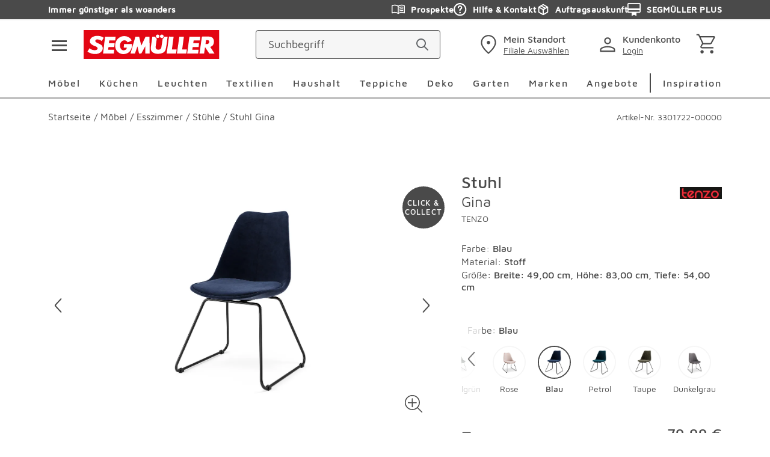

--- FILE ---
content_type: text/css; charset=UTF-8
request_url: https://www.segmueller.de/_next/static/css/9b7a9f84ba32c1ef.css
body_size: 14372
content:
.MProductSuggestion_overlay__kAwYQ{overflow:hidden}.MProductSuggestion_item__mAIfv{cursor:pointer;border-radius:5px;border-radius:var(--spacing-f);padding:.625rem}@media(min-width:375px){.MProductSuggestion_item__mAIfv{display:flex;column-gap:14px}}@media(min-width:580px){.MProductSuggestion_item__mAIfv{display:inline}}@media(min-width:767px){.MProductSuggestion_item__mAIfv{display:flex;column-gap:14px}}@media(min-width:992px){.MProductSuggestion_item__mAIfv{display:inline;border-radius:10px;border-radius:var(--spacing-g)}}.MProductSuggestion_item__mAIfv.MProductSuggestion_active__V7brV,.MProductSuggestion_item__mAIfv:hover{background-color:#f6f6f6}.MProductSuggestion_image__8s7uy{flex:0 0 auto;mix-blend-mode:multiply;height:6.25rem}@media(min-width:375px){.MProductSuggestion_image__8s7uy{width:8.75rem}}@media(min-width:580px){.MProductSuggestion_image__8s7uy{width:inherit}}@media(min-width:767px){.MProductSuggestion_image__8s7uy{width:7.5rem}}@media(min-width:992px){.MProductSuggestion_image__8s7uy{width:inherit}}.MProductSuggestion_image__8s7uy img{width:100%;height:100%;object-fit:contain}.MProductSuggestion_title__qN2G0{display:block;font-weight:500;color:#4a4a4a;font-size:1rem;line-height:1.5rem;-webkit-hyphens:auto;hyphens:auto}@media(min-width:767px){.MProductSuggestion_title__qN2G0{font-size:1.0625rem;line-height:1.625rem}}.MProductSuggestion_title__qN2G0.MProductSuggestion_secondary__HeO44{font-weight:400;color:#4a4a4a;font-size:1rem;line-height:1.5rem}@media(min-width:767px){.MProductSuggestion_title__qN2G0.MProductSuggestion_secondary__HeO44{font-size:1.0625rem;line-height:1.625rem}}.MProductSuggestion_price__4Suwb{flex:1 1 100%;font-weight:500;color:#4a4a4a;font-size:1rem;line-height:1.5rem}@media(min-width:767px){.MProductSuggestion_price__4Suwb{font-size:1.0625rem;line-height:1.625rem}}.MProductSuggestion_price__4Suwb.MProductSuggestion_red__i_UUV{color:#b21a1a}.MProductSuggestion_price__4Suwb .MProductSuggestion_hint__Gr3Kz{font-weight:300}.ScrollToTopButton_overlay__k7BIe{overflow:hidden}.ScrollToTopButton_scrollToTop__kaoJ6{position:fixed;width:3.625rem;height:3.625rem;bottom:4.6875rem;right:1.875rem;z-index:72;cursor:pointer}.ScrollToTopButton_scrollToTopPdp__UbWJb{bottom:4.0625rem}@media(max-width:640px){.ScrollToTopButton_scrollToTop__kaoJ6{right:.625rem}.ScrollToTopButton_scrollToTopPdp__UbWJb{right:0;bottom:10.625rem}}@media(max-width:900px){.ScrollToTopButton_scrollToTop__kaoJ6{bottom:7.8125rem}}.Image_overlay__DWXUd{overflow:hidden}.Image_picture__Kljv1{position:relative;display:block;line-height:0}.Image_milieuPicture__oDMQz{position:absolute;display:block;line-height:0}.Image_image__TQgjk{max-width:100%;max-height:100%;margin:auto}.Image_full__eYDm_,.Image_image__TQgjk{width:100%;height:100%;object-fit:contain}.Image_full__eYDm_{position:absolute;top:0;right:0;bottom:0;left:0}.OProductSuggestion_overlay__2_rpQ{overflow:hidden}.OProductSuggestion_productList__ggvp8{display:flex;flex-direction:column;gap:1.25rem}@media(min-width:580px){.OProductSuggestion_productList__ggvp8{display:grid;grid-template-columns:repeat(2,1fr)}}@media(min-width:767px){.OProductSuggestion_productList__ggvp8{display:flex;flex-direction:column}}@media(min-width:992px){.OProductSuggestion_productList__ggvp8{display:grid;grid-template-columns:repeat(2,1fr)}}.Address_overlay__jxZKV{overflow:hidden}.Address_container__BF2r4{border-bottom:2px solid #f6f6f6;padding:0 0 1.25rem .625rem}.Address_container__BF2r4:first-child{border-top:2px solid #f6f6f6}@media(min-width:767px){.Address_container__BF2r4:nth-child(2){border-top:2px solid #f6f6f6}}.Address_container__BF2r4:last-child{margin-bottom:.8125rem}@media(min-width:992px){.Address_container__BF2r4:last-child{margin-bottom:2.5rem}}.Address_headline__IkCWS{min-height:3.4375rem;display:flex;align-items:center}.Address_title__CgJ8R{font-weight:400;color:#4a4a4a;font-size:1rem;letter-spacing:.125rem}.Address_address__UOZoc{margin-bottom:0}.Address_edit__AGDDo{margin-left:auto;margin-right:0;min-height:3.4375rem;display:flex;justify-content:center;align-items:center}.Address_icon__IS3jB{color:#4a4a4a}.Address_delete__WpqML{margin-left:.3125rem}.SingleOrderSummary_overlay__DF0_I{overflow:hidden}.SingleOrderSummary_summary__Hjx7q{margin-right:0;margin-left:auto;background-color:#f6f6f6;padding:.625rem;margin-bottom:2.5rem;max-width:28.125rem}@media(min-width:767px){.SingleOrderSummary_summary__Hjx7q{margin-bottom:5rem}}.SingleOrderSummary_list__QSENK{font-weight:400;color:#4a4a4a;font-size:1rem;line-height:1.5rem;width:100%;display:flex}@media(min-width:767px){.SingleOrderSummary_list__QSENK{font-size:1.0625rem;line-height:1.625rem}}.SingleOrderSummary_last__RpMqX{margin-bottom:.9375rem;margin-top:.625rem}.SingleOrderSummary_bold__0t4E8{font-weight:500;display:flex}.SingleOrderSummary_text__jE5Pg{flex:1 1 auto}.SingleOrderSummary_price__JCmW1{text-align:right;flex:0 0 auto;padding-left:.625rem;font-weight:400;color:#4a4a4a;font-size:1rem;line-height:1.5rem}@media(min-width:767px){.SingleOrderSummary_price__JCmW1{font-size:1.0625rem;line-height:1.625rem}}.SingleOrder_overlay__WmWFJ{overflow:hidden}.SingleOrder_singleOrder__jlQmk{width:100%;border-collapse:collapse;margin-top:2.1875rem;margin-bottom:2.1875rem}.SingleOrder_singleOrder__jlQmk tr:last-of-type td{border-bottom:0}.SingleOrder_singleOrder__jlQmk thead{border-top:0;border-bottom:0}.SingleOrder_singleOrder__jlQmk tbody{border-top:0;color:#4a4a4a}.SingleOrder_head__bcaeM{text-align:left;font-weight:400;color:#4a4a4a;font-size:.875rem;line-height:1.125rem;padding-left:.625rem 0;padding-right:.625rem}.SingleOrder_row__qfTZx:hover{cursor:pointer}.SingleOrder_row__qfTZx td{border-bottom:2px solid #f6f6f6;padding:.625rem .625rem .625rem 0}.SingleOrder_row__qfTZx .SingleOrder_hidePaddingMobile__ZBQxp{padding:0}@media(min-width:580px){.SingleOrder_row__qfTZx .SingleOrder_hidePaddingMobile__ZBQxp{padding-right:.625rem}}.SingleOrder_right__NTRVb{text-align:right}.SingleOrder_inline__abc50{display:flex}.SingleOrder_inline__abc50 span{margin-left:.3125rem}.SingleOrder_hidePaddingMobile__ZBQxp{padding:0}@media(min-width:580px){.SingleOrder_hidePaddingMobile__ZBQxp{padding-right:.625rem}}.SingleOrder_hideMobile__lQseB{display:none}@media(min-width:580px){.SingleOrder_hideMobile__lQseB{display:block}}.SingleOrder_showMobile__GTgPe{display:block}@media(min-width:580px){.SingleOrder_showMobile__GTgPe{display:none}}.SingleOrder_bold__Dd68p{font-weight:700}.Loader_overlay___7_0K{overflow:hidden}.Loader_loader__dUQhA{display:flex;margin:0 auto;position:relative;width:5.1875rem;height:5.1875rem}.Loader_loader__dUQhA div{position:absolute;border-radius:50%;background:#4a4a4a;animation-timing-function:cubic-bezier(0,1,1,0);top:2.0625rem;width:1rem;height:1rem}.Loader_loader__dUQhA div:first-child{animation:Loader_lds-ellipsis1__WjMRE .6s infinite;left:0}.Loader_loader__dUQhA div:nth-child(2){animation:Loader_lds-ellipsis2__XBsBn .6s infinite;left:0}.Loader_loader__dUQhA div:nth-child(3){animation:Loader_lds-ellipsis2__XBsBn .6s infinite;left:2.0625rem}.Loader_loader__dUQhA div:nth-child(4){animation:Loader_lds-ellipsis3__G8420 .6s infinite;left:4.125rem}@keyframes Loader_lds-ellipsis1__WjMRE{0%{transform:scale(0)}to{transform:scale(1)}}@keyframes Loader_lds-ellipsis3__G8420{0%{transform:scale(1)}to{transform:scale(0)}}@keyframes Loader_lds-ellipsis2__XBsBn{0%{transform:translate(0)}to{transform:translate(33px)}}.SbShopTheLook_sbShopTheLookImage__aJDd0,.SbShopTheLook_sbShopTheLookSubline__boXuM,.SbShopTheLook_sbShopTheLookText__BIWLn,.SbShopTheLook_sbShopTheLookText__BIWLn p,.SbShopTheLook_sbShopTheLookTitle__JilY2{margin:0;padding:0}.SbShopTheLook_overlay__V8C6L{overflow:hidden}.SbShopTheLook_sbShopTheLookTitle__JilY2{margin-bottom:22px;margin-bottom:var(--spacing-a)}.SbShopTheLook_sbShopTheLookSubline__boXuM{font-weight:400;font-size:1rem;line-height:1.5rem;padding:0;color:#4a4a4a;max-width:36.8125rem;margin-top:22px;margin-top:var(--spacing-a);margin-bottom:40px;margin-bottom:var(--spacing-b)}@media(min-width:767px){.SbShopTheLook_sbShopTheLookSubline__boXuM{font-size:1.0625rem;line-height:1.625rem}}.SbShopTheLook_sbShopTheLookSubline__boXuM p{color:#4a4a4a}.SbShopTheLook_sbShopTheLookMobile__YRUWd,.SbShopTheLook_sbShopTheLookWrapper__qJA6S{margin-left:-.625rem;margin-right:-.625rem}@media(min-width:767px){.SbShopTheLook_sbShopTheLookMobile__YRUWd,.SbShopTheLook_sbShopTheLookWrapper__qJA6S{margin-left:calc(50% - 50vw);width:100vw}}@media(min-width:992px){.SbShopTheLook_sbShopTheLookMobile__YRUWd,.SbShopTheLook_sbShopTheLookWrapper__qJA6S{margin-left:0;margin-right:0;width:100%}}.SbShopTheLook_sbShopTheLookContainer__97o6G{position:relative}.SbShopTheLook_sbShopTheLookLocklayer__MaxD3{position:absolute;z-index:27;top:0;left:0;width:100%;height:100%;display:none}.SbShopTheLook_sbShopTheLookLocklayer__MaxD3.SbShopTheLook_isActive__6g6y6{display:block}.SbShopTheLook_sbShopTheLookImage__aJDd0{top:0;left:0;right:0;bottom:0;width:100%;height:100%;object-fit:cover;object-position:var(--mobile-focus-y) var(--mobile-focus-x)}@media(min-width:767px){.SbShopTheLook_sbShopTheLookImage__aJDd0{object-position:var(--desktop-focus-y) var(--desktop-focus-x)}}.SbShopTheLook_isLoading___SGLz .SbShopTheLook_sbShopTheLookImage__aJDd0{color:rgba(0,0,0,0)}.SbShopTheLook_sbShopTheLookImage__aJDd0 img{width:100%;height:100%;object-fit:contain}.SbShopTheLook_sbShopTheLookHotspot__ohieM:not(.SbShopTheLook_sbShopTheLookHotspotMobile__cFMU4){display:none}@media(min-width:580px){.SbShopTheLook_sbShopTheLookHotspot__ohieM:not(.SbShopTheLook_sbShopTheLookHotspotMobile__cFMU4){display:block}}.SbShopTheLook_sbShopTheLookHotspot__ohieM.SbShopTheLook_isOpen__WUvz9 .button{z-index:30}.SbShopTheLook_sbShopTheLookHotspotMobile__cFMU4 .MProductCard_productCard__ugM9h picture{display:none}@media(min-width:580px){.SbShopTheLook_sbShopTheLookHotspotMobile__cFMU4 .MProductCard_productCard__ugM9h picture{display:block}}.SbShopTheLook_sbShopTheLookButton__oBE_F{padding:0;border:none;margin-top:0;border-radius:50%;background-color:#4a4a4a;color:#fff!important;display:flex;align-items:center;justify-content:center;cursor:pointer;transform:scale(1);opacity:1;transform-origin:center;position:absolute;z-index:28;width:55px;height:55px;top:calc(var(--mobile-hotspot-y) - 27.5px);left:calc(var(--mobile-hotspot-x) - 27.5px);transition:transform .3s ease-in-out,opacity .3s ease-in-out;outline:none}@media(min-width:580px){.SbShopTheLook_sbShopTheLookButton__oBE_F{top:calc(var(--desktop-hotspot-y) - 27.5px);left:calc(var(--desktop-hotspot-x) - 27.5px)}}.SbShopTheLook_sbShopTheLookButton__oBE_F.SbShopTheLook_isPulsing__eKurP{box-shadow:0 0 0 0 #4a4a4a;animation:SbShopTheLook_hotspot-pulse-animation__LdLpq 2s infinite}.SbShopTheLook_sbShopTheLookButton__oBE_F:hover{animation:none}.SbShopTheLook_isLoading___SGLz .SbShopTheLook_sbShopTheLookButton__oBE_F{transform:scale(.8);opacity:0}.SbShopTheLook_isOpen__WUvz9 .SbShopTheLook_sbShopTheLookButton__oBE_F{background-color:#4a4a4a;transform:scale(.8) rotate(45deg);animation:none}.SbShopTheLook_sbShopTheLookButton__oBE_F .icon{margin-right:0}.SbShopTheLook_sbShopTheLookCard__GVjjz{position:absolute;z-index:29;height:min-content;width:max-content;left:calc(var(--mobile-hotspot-x) + 12px);opacity:0;visibility:hidden;pointer-events:none;transform:scale(.8);transition:opacity .15s cubic-bezier(0,.71,.27,1.02),transform .4s cubic-bezier(0,.71,.27,1.02),visibility .15s cubic-bezier(0,.71,.27,1.02);transform-origin:center left;display:flex;align-items:center}@media(min-width:580px){.SbShopTheLook_sbShopTheLookCard__GVjjz{left:calc(var(--desktop-hotspot-x) + 5px)}}.SbShopTheLook_isOpen__WUvz9 .SbShopTheLook_sbShopTheLookCard__GVjjz{opacity:1;visibility:visible;pointer-events:all;transform:scale(1)}.SbShopTheLook_sbShopTheLookCard__GVjjz .MProductCard_productCard__ugM9h{margin:0;display:flex;flex:0 0 auto;padding:.625rem;pointer-events:all;background-color:#fff}@media(min-width:580px){.SbShopTheLook_sbShopTheLookCard__GVjjz .MProductCard_productCard__ugM9h{min-width:18.0625rem}}.SbShopTheLook_sbShopTheLookCard__GVjjz .MProductCard_productCard__ugM9h .button__round{align-self:flex-end;width:3.4375rem;height:3.4375rem;margin-right:-.3125rem;margin-bottom:-.3125rem}@media(min-width:580px){.SbShopTheLook_sbShopTheLookCard__GVjjz .MProductCard_productCard__ugM9h .button__round{display:none}}.SbShopTheLook_sbShopTheLookCard__GVjjz .MProductCard_productCardImage__SZni_ img{top:50%;left:50%;width:auto;height:auto;max-width:100%;max-height:100%;position:absolute;transform:translate(-50%,-50%)}.SbShopTheLook_sbShopTheLookCard__GVjjz .MProductCard_productCardPriceContainer__Mp9F3{display:block}@media(min-width:580px){.SbShopTheLook_sbShopTheLookCard__GVjjz .MProductCard_productCardPriceContainer__Mp9F3{display:flex;flex-direction:column}}.SbShopTheLook_sbShopTheLookCard__GVjjz .MProductCard_productCard__ugM9h .MProductCard_productCardNameContainer__ASzNG{margin-top:0}.SbShopTheLook_sbShopTheLookCard__GVjjz .button__round{margin:0 -.3125rem -.3125rem auto}@media(min-width:357px){.SbShopTheLook_sbShopTheLookMobile__YRUWd{margin-top:22px;margin-top:var(--spacing-a)}}@media(min-width:767px){.SbShopTheLook_sbShopTheLookMobile__YRUWd{display:none}}.SbShopTheLook_sbShopTheLookSwiperContainer__GoQDj{padding-bottom:1.25rem}.SbShopTheLook_sbShopTheLookSlide__8_S_y>*{box-sizing:border-box}.SbShopTheLook_sbShopTheLookNext__01_FN,.SbShopTheLook_sbShopTheLookPrev__gOmFe{display:block;top:50%;color:#4a4a4a;border:none;outline:none;cursor:pointer;position:absolute;z-index:31;transform:translateY(calc(-50% - 30px));background:hsla(0,0%,100%,.56);width:2.0625rem;height:4.375rem;padding:0 .25rem}@media(min-width:767px){.SbShopTheLook_sbShopTheLookNext__01_FN,.SbShopTheLook_sbShopTheLookPrev__gOmFe{display:none}}.SbShopTheLook_sbShopTheLookNextIcon__ZiQxe,.SbShopTheLook_sbShopTheLookPrevIcon__fhJrO{top:50%;color:#4a4a4a;position:absolute}.SbShopTheLook_sbShopTheLookPrev__gOmFe{left:0}.SbShopTheLook_sbShopTheLookPrevIcon__fhJrO{left:.3125rem;transform:rotate(-90deg) translateX(50%)}.SbShopTheLook_sbShopTheLookNext__01_FN{right:0}.SbShopTheLook_sbShopTheLookNextIcon__ZiQxe{right:.3125rem;transform:rotate(90deg) translateX(-50%)}.SbShopTheLook_sbShopTheLook__cSZsz .SbShopTheLook_sbShopTheLookPagination__BIHoz{bottom:.0625rem}.SbShopTheLook_sbShopTheLook__cSZsz .SbShopTheLook_sbShopTheLookPaginationdisabled__963M6{display:none}.SbShopTheLook_sbShopTheLook__cSZsz .SbShopTheLook_sbShopTheLookPagination__BIHoz .swiper-pagination-bullet-active{background-color:#4a4a4a}.SbShopTheLook_sbShopTheLookText__BIWLn{max-width:36.8125rem;margin:40px auto 0;margin:var(--spacing-b) auto 0 auto}.SbShopTheLook_sbShopTheLookCta__P7TKH{display:flex;justify-content:center;margin-top:40px;margin-top:var(--spacing-b)}.SbShopTheLook_sbShopTheLookCta__P7TKH .SbShopTheLook_sbTeaserCta__Ebcst{flex:1 1 auto;max-width:36.8125rem}.SbShopTheLook_sbShopTheLookCta__P7TKH .button{margin:0}.SbShopTheLook_sbShopTheLookCardContainer__iVec4{margin:0;flex:0 0 auto;position:relative;pointer-events:all;background-color:#f6f6f6;padding:.625rem}.SbShopTheLook_sbShopTheLookCardContainer__iVec4 .picture-responsive{display:inline-flex;vertical-align:bottom}.SbShopTheLook_sbShopTheLookCardContainer__iVec4 .picture-responsive+.button__round{position:absolute;right:1.25rem;bottom:1.25rem}.SbShopTheLook_sbShopTheLookCardContainer__iVec4 .picture-responsive img{width:100%;height:auto;object-fit:contain;max-width:20.625rem;max-height:19.6875rem}.SbShopTheLook_sbShopTheLookHeadline___yFc2{font-weight:500;font-size:1.125rem;line-height:1.5rem;color:#4a4a4a;min-width:12.5rem;max-width:15.9375rem;margin:1.25rem auto 0}.SbShopTheLook_sbShopTheLookCardText__nTKWn{font-weight:400;color:#4a4a4a;font-size:1rem;line-height:1.5rem;margin-top:10px;margin-top:var(--spacing-g);min-width:12.5rem;max-width:15.9375rem;margin-left:.625rem;margin-right:.625rem}@media(min-width:767px){.SbShopTheLook_sbShopTheLookCardText__nTKWn{font-size:1.0625rem;line-height:1.625rem}}@keyframes SbShopTheLook_hotspot-pulse-animation__LdLpq{0%{transform:scale(.95);box-shadow:0 0 0 0 rgba(74,74,74,.7)}70%{transform:scale(1);box-shadow:0 0 0 30px rgba(74,74,74,0)}to{transform:scale(.95);box-shadow:0 0 0 0 rgba(74,74,74,0)}}.SbInspirationBoard_overlay__vdoh3{overflow:hidden}.SbInspirationBoard_container__zYYwL,.SbInspirationBoard_fullDesktopWidth__1InzW,.SbInspirationBoard_fullWidth__H4Ad5{padding-right:10px;padding-left:10px}@media(min-width:767px){.SbInspirationBoard_container__zYYwL,.SbInspirationBoard_fullDesktopWidth__1InzW,.SbInspirationBoard_fullWidth__H4Ad5{padding-right:20px;padding-left:20px}}@media(min-width:1200px){.SbInspirationBoard_container__zYYwL,.SbInspirationBoard_fullDesktopWidth__1InzW,.SbInspirationBoard_fullWidth__H4Ad5{padding-right:80px;padding-left:80px}}.SbInspirationBoard_pdp-container__TwCJW{width:100%;padding-right:10px;padding-left:10px;margin-right:auto;margin-left:auto;max-width:750px}@media(min-width:767px){.SbInspirationBoard_pdp-container__TwCJW{padding-right:20px;padding-left:20px}}@media(min-width:992px){.SbInspirationBoard_pdp-container__TwCJW{max-width:1279px}}@media(min-width:1200px){.SbInspirationBoard_pdp-container__TwCJW{padding-right:40px;padding-left:40px;max-width:1920px}}@media(min-width:0px)and (max-width:767px){.SbInspirationBoard_viewportWidth__RK3qm{padding:0;width:100%}}.SbInspirationBoard_fullWidth__H4Ad5{margin:auto}@media(min-width:580px){.SbInspirationBoard_fullWidth__H4Ad5{max-width:46.8125rem}}@media(min-width:767px){.SbInspirationBoard_fullWidth__H4Ad5{max-width:46.875rem}}@media(min-width:0px)and (max-width:767px){.SbInspirationBoard_smallWidth__bPSmL{margin:auto;box-sizing:content-box;padding:.625rem;max-width:36.8125rem}}.SbInspirationBoard_fullDesktopWidth__1InzW{margin:auto}@media(min-width:0px)and (max-width:767px){.SbInspirationBoard_fullDesktopWidth__1InzW{padding-left:0;padding-right:0}}@media(min-width:992px){.SbInspirationBoard_fullDesktopWidth__1InzW{max-width:79.9375rem}}@media(min-width:1200px){.SbInspirationBoard_fullDesktopWidth__1InzW{max-width:120rem}}@media(min-width:767px){.SbInspirationBoard_viewportDesktopWidth___5zQn{margin:0;padding:0;max-width:none}.SbInspirationBoard_smallDesktopWidth__pHm5U{padding:0;margin:auto;max-width:36.8125rem}}.SbInspirationBoard_boardContainer__PqC2Y{display:flex;flex-direction:column;padding-top:1rem;padding-bottom:1rem;gap:2.5rem;margin-bottom:1.5rem}@media(min-width:0px)and (max-width:767px){.SbInspirationBoard_boardContainer__PqC2Y{padding-top:0;padding-inline:1rem}}.SbInspirationBoard_tagsContainer__PzfQn{display:flex;flex-direction:column;gap:1rem}.SbInspirationBoard_tagsContainer__PzfQn .swiper-slide{width:auto}.SbInspirationBoard_tilesContainer__k4btp{position:relative}.SbInspirationBoard_masonryGrid__5HecT{display:grid;margin:0 auto;grid-gap:2rem 2rem;gap:2rem 2rem}@media(min-width:0px)and (max-width:767px){.SbInspirationBoard_masonryGrid__5HecT{gap:1rem 1rem}}@media(min-width:767px){.SbInspirationBoard_masonryGrid__5HecT .SbShopTheLook_sbShopTheLookWrapper__qJA6S{margin-left:0;width:auto}}.SbInspirationBoard_masonryItem__Jnmr7{display:flex;flex-direction:column;box-shadow:0 0 10px rgba(0,0,0,.1);margin-bottom:1rem}.SbInspirationBoard_masonryItem__Jnmr7:last-of-type{margin-bottom:0}.SbInspirationBoard_masonryItem__Jnmr7 .container{margin:0;padding:0}.SbInspirationBoard_swiperNavigationButton__LzTN0{position:absolute;top:50%;transform:translateY(-50%);width:2.5rem;height:2.5rem;z-index:49;cursor:pointer;display:flex;align-items:center;justify-content:center;border-radius:6.25rem;background-color:#4a4a4a;color:#fff;border:2px solid #4a4a4a;box-shadow:0 0 2px hsla(0,0%,100%,.6);outline-offset:.125rem}@media(min-width:0px)and (max-width:767px){.SbInspirationBoard_swiperNavigationButton__LzTN0{display:none}}.SbInspirationBoard_swiperNavigationButtonDisabled__T_ZAj{display:none}.SbInspirationBoard_swiperNavigationButton__LzTN0:hover{background-color:#8e8e8e;border-color:#8e8e8e}.SbInspirationBoard_swiperNavigationButton__LzTN0:focus-visible,.SbInspirationBoard_swiperNavigationButton__LzTN0:focus-within{outline:2px solid blue;background-color:#fff;color:#4a4a4a}.SbInspirationBoard_swiperNavigationButtonPrev__0nSly{left:.5rem}.SbInspirationBoard_swiperNavigationButtonPrevIcon__lAIl3{transform:rotate(180deg)}.SbInspirationBoard_swiperNavigationButtonNext__7vx7N{right:.5rem}.SbInspirationBoard_button__FRj4o{width:auto;margin:0}.SbInspirationBoard_button__FRj4o.SbInspirationBoard_active__h4akS{background-color:#8e8e8e;border-color:#8e8e8e}.SbInspirationBoard_button__FRj4o:focus-visible{border-color:#8e8e8e}.SbInspirationBoard_loadMore__Ej1_M{margin-top:1rem}.SbInspirationBoard_loadMore__Ej1_M:focus-visible{border-color:#8e8e8e}.SbInspirationBoard_activeFiltersRow__epwB_{display:flex;flex-wrap:wrap;border-top:1px solid #8e8e8e;padding-top:.375rem}.SbInspirationBoard_activeFiltersButton__Cb_26{margin-right:1rem}.SbInspirationBoard_clearAllButton__CIjqY{font-size:1rem;text-decoration:underline;color:#4a4a4a}.SbInspirationBoard_clearAllButton__CIjqY:hover{color:#000}.Tags_overlay__lW0nu{overflow:hidden}.Tags_firstLevelContainer__uswjb{display:none}@media(min-width:767px){.Tags_firstLevelContainer__uswjb{display:block}}.Tags_secondLevelContainer__7vxiC{display:inline-flex;width:auto;padding:.75rem;background-color:#f6f6f6;gap:.9375rem;border-radius:12.5rem}.Tags_secondLevelContainer__7vxiC button{margin:0}.Tags_dropdown__HqWh2{position:absolute;background-color:#fff;width:21.875rem;padding:1.25rem;top:4.375rem;left:0;z-index:83;border-radius:.625rem;box-shadow:1px 2px 3px 1px rgba(39,41,45,.1),2px 5px 5px 2px rgba(18,18,18,.16);transition:all .3s ease-in-out}.Tags_buttonContainer__k4n4c{width:auto}.TagsGroup_overlay__wrI9Y{overflow:hidden}.TagsGroup_container__ergLZ{position:relative;display:none}@media(min-width:767px){.TagsGroup_container__ergLZ{display:block}}.TagsGroup_activeFiltersCount__CQD0N{display:inline-flex;justify-content:center;align-items:center;font-size:.75rem;background-color:#4a4a4a;color:#fff;width:1.5rem;height:1.5rem;border-radius:50%}.TagsGroup_dropdownContent__vuQJR{width:100%}.TagsGroup_label__61oGA{text-transform:capitalize}.TagsGroup_checkboxDropdown__8zsqr{display:flex;flex-direction:column;align-items:flex-start;row-gap:.625rem}.TagsGroup_checkboxDropdownItem__jPcnS{color:#4a4a4a;font-size:.875rem;font-style:normal;font-weight:400;line-height:1rem;letter-spacing:.0175rem;padding:1rem .3125rem 1rem 0;width:100%;display:flex;flex-direction:row;justify-content:space-between;cursor:pointer}.TagsGroup_checkboxDropdownItem__jPcnS:hover svg{opacity:.3}.TagsGroup_checkboxDropdownItem__jPcnS:hover .TagsGroup_checkBox__yN2h2:after{border:2px solid #000}.TagsGroup_checkboxWrapper__nVxnM{position:relative;width:100%}.TagsGroup_checkboxInput__sYCif{position:absolute;inset:0;cursor:pointer;opacity:0}.TagsGroup_checkBox__yN2h2{position:relative;width:1.5rem;height:1.5rem;border-radius:.1875rem}.TagsGroup_checkBox__yN2h2:after{content:"";width:1.5rem;height:1.5rem;margin-right:.5rem;float:left;border:2px solid #4a4a4a;border-radius:.1875rem;transition:all .15s ease-out}.TagsGroup_checkboxWrapper__nVxnM *,.TagsGroup_checkboxWrapper__nVxnM :after,.TagsGroup_checkboxWrapper__nVxnM :before{box-sizing:border-box}.TagsGroup_checkboxWrapper__nVxnM input:checked~svg{opacity:1}.TagsGroup_checkboxWrapper__nVxnM:has(.TagsGroup_checkboxInput__sYCif:focus-visible) .TagsGroup_checkBox__yN2h2{box-shadow:0 0 0 2px #fff,0 0 0 5px hsl(220,50%,50%)}.TagsGroup_checkboxWrapper__nVxnM svg{stroke:#4a4a4a;stroke-width:3px;width:14.4px;height:14.4px;position:absolute;left:5.04px;top:4.8px;stroke-dasharray:33;opacity:0;pointer-events:none}.TagsGroup_checkboxWrapper__nVxnM:after,.TagsGroup_checkboxWrapper__nVxnM:before{box-sizing:border-box}.TagsGroup_colorsDropdown__rZjxk{display:flex;flex-wrap:wrap;justify-content:flex-start}.ColorPill_overlay__KGzBD{overflow:hidden}.ColorPill_colorPill__G5H3Q{flex:0 0 25%;min-width:0;display:flex;flex-direction:column;position:relative;text-align:center;align-items:center;padding:.25rem}.ColorPill_colorPill__G5H3Q:hover span:after{border-color:#8e8e8e}.ColorPill_colorPill__G5H3Q label{margin-top:.625rem;order:1;color:#4a4a4a;font-size:.875rem;font-style:normal;font-weight:400;line-height:1rem;letter-spacing:.0175rem}.ColorPill_colorPill__G5H3Q input{cursor:pointer;width:100%;height:100%;top:0;left:0;margin:0;opacity:0;order:2;position:absolute;padding:1.25rem}.ColorPill_colorPill__G5H3Q input:focus-visible+span:after{border-color:#8e8e8e}.ColorPill_colorPillInner__gzI1k{position:relative;width:2.5rem;aspect-ratio:1;align-self:center;border-radius:3.125rem;box-sizing:initial;forced-color-adjust:none;order:0;overflow:visible;pointer-events:none;border:1px solid rgba(0,0,0,0)}.ColorPill_colorPillInner__gzI1k:after{content:"";position:absolute;border-radius:3.125rem;inset:-.25rem;border:2px solid rgba(0,0,0,0);transition:border-color .2s ease-in-out}.ColorPill_colorPillInnerActive__ykEVz:after{border-color:#4a4a4a}.Flyout_overlay__zpMtH{overflow:hidden}.Flyout_flyoutContainer__mseVb{position:fixed;inset:0;z-index:79;pointer-events:none}.Flyout_flyoutContainerOpen__iiIB4{pointer-events:all}.Flyout_flyoutBackdrop__32yAX{position:absolute;inset:0;background:var(--color-background-bg-tertiary-60,rgba(74,74,74,.6));opacity:0;transition:opacity .2s linear;pointer-events:none}.Flyout_flyoutBackdropOpen__T0uVH{opacity:1;pointer-events:all}.Flyout_flyoutWrapper__cmG82{width:100%;position:absolute;top:4.25rem;right:0;bottom:0;display:flex;flex-direction:column;border-radius:.25rem .25rem 0 0;background:#fff;box-shadow:0 4px 4px 0 rgba(0,0,0,.16);pointer-events:all}@media(min-width:767px){.Flyout_flyoutWrapper__cmG82{width:23.4375rem;top:0}}.Flyout_flyoutEnter__1TfSf{transform:translateX(100%);opacity:0}.Flyout_flyoutEnterActive__iuz_h{transition:transform .3s ease,opacity .3s ease}.Flyout_flyoutEnterActive__iuz_h,.Flyout_flyoutExit___Qf0E{transform:translateX(0);opacity:1}.Flyout_flyoutExitActive__Uxzov{transform:translateX(100%);opacity:0;transition:transform .3s ease,opacity .3s ease}.Flyout_flyoutClose__QWEkx{position:absolute;top:1rem;right:2rem;width:2.5rem;aspect-ratio:1;color:#4a4a4a}.Flyout_flyoutHeader__yTMTR{display:flex;flex:0 0 auto;padding:2.875rem 2rem 1.5rem;gap:1.625rem;border-bottom:2px solid #d4d4d4}.Flyout_flyoutHeaderLabel__UwFyr{margin:0;color:#4a4a4a;font-size:1.5rem;font-style:normal;font-weight:500;line-height:1.75rem;letter-spacing:-.015rem}.Flyout_flyoutHeaderButton__yrPhJ{margin:0;color:#4a4a4a;font-size:.875rem;font-style:normal;font-weight:400;line-height:1rem;letter-spacing:.0175rem;-webkit-text-decoration-line:underline;text-decoration-line:underline}.Flyout_flyoutAccordion__VQvF9{height:100%;display:flex;flex-direction:column;flex:1 1 auto;overflow-y:auto;min-height:0;scrollbar-gutter:stable}.Flyout_flyoutAccordionWrapper__Lin7r{padding:0 1rem 0 2rem}.Flyout_flyoutAccordionItem__LWR6C{list-style-type:none;margin:0;padding:0;transition:all .2s cubic-bezier(.4,0,.4,1)}.Flyout_flyoutAccordionItemOpen__MXnNy{overflow:visible;padding-bottom:.75rem}.Flyout_flyoutAccordionHeader__OHZ8m{padding:1.5rem 0;width:100%;display:flex;justify-content:space-between;border:none;color:#4a4a4a}.Flyout_flyoutAccordionHeader__OHZ8m:hover .Flyout_flyoutAccordionHeaderText__sslRV{text-decoration:underline}.Flyout_flyoutAccordionHeaderLabel__jBvC3{display:flex;margin:0;gap:1rem}.Flyout_flyoutAccordionHeaderText__sslRV{font-size:1.125rem;font-weight:500;line-height:1.5rem}.Flyout_flyoutAccordionHeaderActive__HRS0S{width:1.5rem;aspect-ratio:1;display:flex;justify-content:center;align-items:center;flex-shrink:0;border-radius:3.125rem;background-color:#4a4a4a;color:#fff;font-size:.875rem;line-height:1rem;letter-spacing:.02625rem}.Flyout_flyoutAccordionHeaderIcon__Cld_o{transition:transform .2s cubic-bezier(.4,0,.4,1)}.Flyout_flyoutAccordionCollapsible__RJwLh{display:grid;grid-template-rows:0fr;margin:0;padding:0;overflow:visible;transition:all .2s cubic-bezier(.4,0,.4,1);opacity:0;visibility:hidden}.Flyout_flyoutAccordionCollapsibleOpen__0MAeA{grid-template-rows:1fr;opacity:1;visibility:visible}.Flyout_flyoutAccordionCollapsibleWrapper__0_avZ{overflow:hidden}.Flyout_flyoutAccordionCollapsible__RJwLh .Flyout_checkboxWrapper__thYvc{display:flex;justify-content:space-between;padding:1rem 0;align-items:center;cursor:pointer}.Flyout_flyoutAccordionCollapsible__RJwLh .Flyout_checkboxWrapper__thYvc:first-of-type{padding:.25rem 0 1rem}.Flyout_flyoutAccordionCollapsible__RJwLh .Flyout_colorsWrapper__cLsKX{display:flex;flex-wrap:wrap}.Flyout_flyoutFooter__mvhGu{padding:1.8125rem 2rem 2.5rem;flex:0 0 auto}.Flyout_flyoutFooterButton__CMXLP{display:flex;width:100%;height:3rem;padding:1rem;justify-content:center;align-items:center;flex-shrink:0;border-radius:.25rem;background:#e30613;color:#fff;font-size:1rem;font-weight:500;line-height:1.25rem;letter-spacing:.02rem}.ACrossedOutPrice_overlay__6mZUg{overflow:hidden}.ACrossedOutPrice_container__61Qnr{font-weight:400;color:#4a4a4a;line-height:1.125rem;font-size:.875rem}@media(min-width:992px){.ACrossedOutPrice_container__61Qnr{font-size:1rem}}.ACrossedOutPrice_price__7szOH{text-decoration:line-through;-webkit-text-decoration-color:#e30613;text-decoration-color:#e30613;text-decoration-thickness:.0625rem;margin-left:.3125rem}.ACrossedOutPrice_noMargin__qNEqk{margin-left:0}.ACrossedOutPrice_labelDesktop__KSu88{display:none}@media(min-width:992px){.ACrossedOutPrice_labelDesktop__KSu88{display:inline}.ACrossedOutPrice_labelMobile__IXTAK{display:none}}.MProductCardSmall_overlay__kP0RC{overflow:hidden}.MProductCardSmall_productCardSmall__i5hCy{width:100%;height:100%;margin:0 auto auto;display:flex;flex-wrap:wrap;position:relative;align-items:center;flex-direction:column;max-width:17.8125rem}@media(min-width:767px){.MProductCardSmall_productCardSmall__i5hCy{margin:0 .625rem}}.MProductCardSmall_productCardSmallImage__htxKX{margin-bottom:1.25rem}.MProductCardSmall_productCardSmallImage__htxKX:after{content:"";display:block;padding-bottom:100%}.MProductCardSmall_productCardSmallImageContainer__qGdtT{position:relative;width:100%;overflow:hidden;text-align:center;margin-bottom:1.25rem;align-self:flex-start}.MProductCardSmall_productCardSmallImageContainer__qGdtT:after{content:"";display:block;padding-bottom:100%}.MProductCardSmall_productCardSmallImageContainer__qGdtT img{top:50%;left:50%;width:auto;height:auto;max-width:100%;max-height:100%;position:absolute;transform:translate(-50%,-50%)}.MProductCardSmall_productCardSmallLabelsContainer__8_dLg{display:flex;flex-direction:column;align-items:flex-start;position:absolute;bottom:.875rem;left:0}@media(min-width:992px){.MProductCardSmall_productCardSmallLabelsContainer__8_dLg{bottom:2rem;gap:.5rem}}.MProductCardSmall_productCardSmallPrice__XY_2V{text-align:center;display:inline-block;justify-content:center;font-weight:500;font-size:1.5rem;line-height:1.875rem;color:#4a4a4a;font-size:1.3125rem;margin-bottom:1.25rem}@media(min-width:992px){.MProductCardSmall_productCardSmallPrice__XY_2V{align-items:center;font-size:1.5rem}}.MProductCardSmall_productCardSmallPrice__XY_2V .label-from{font-weight:400;font-size:1.125rem;line-height:1.5rem;color:#4a4a4a;margin-right:.1875rem}.MProductCardSmall_productCardSmallPriceStarting__ctWcg{margin-top:1.4375rem}.MProductCardSmall_productCardSmallPriceRed__XNmY_{margin-top:0;color:#b21a1a}.MProductCardSmall_productCardSmallName__trx9Q{text-align:center;font-weight:400;font-size:1.125rem;line-height:1.5rem;color:#4a4a4a;font-size:.875rem;margin:0}@media(min-width:992px){.MProductCardSmall_productCardSmallName__trx9Q{font-size:1.0625rem}}.MProductCardSmall_productCardSmall__i5hCy .SbProductLabel_image__WzSuV{position:relative}.MProductCardSmall_wsv__Bi7RQ img{max-height:1.125rem}.SbProductList_overlay___6rWy{overflow:hidden}.SbProductList_productList__H6bn3{display:flex;flex-wrap:wrap;text-align:center;justify-content:center;margin-bottom:-40px;margin-bottom:var(--spacing-negative-b);gap:1.25rem}.SbProductList_productListTitle__3BKJc{text-align:start;flex:0 0 100%;margin-bottom:40px;margin-bottom:var(--spacing-b)}.SbProductList_productList__H6bn3 .MProductCardSmall_productCardSmall__i5hCy{width:50%;display:flex;flex-direction:column;align-items:center;margin-left:0;margin-right:0;padding:0 .625rem;margin-bottom:40px;margin-bottom:var(--spacing-b)}@media(min-width:992px){.SbProductList_productList__H6bn3 .MProductCardSmall_productCardSmall__i5hCy{width:25%}}.SbProductList_productList__H6bn3 .SbProductList_productCardSmallError__hO_TA{border:1px solid #e40404;padding:1.25rem 0}.SbProductList_productList__H6bn3 .MProductCard_productCard__ugM9h{flex-basis:calc(50% - 20px)}@media(min-width:992px){.SbProductList_productList__H6bn3 .MProductCard_productCard__ugM9h{flex-basis:calc(25% - 20px)}}.LoadingAnimation_overlay__ZbDlQ{overflow:hidden}.LoadingAnimation_loader__hK_jc{display:inline-block;margin:0 auto;position:absolute;top:50%;left:50%;transform:translate(-50%,-50%);width:5.1875rem;height:5.1875rem}.LoadingAnimation_loader__hK_jc div{position:absolute;border-radius:50%;background:#4a4a4a;animation-timing-function:cubic-bezier(0,1,1,0);top:2.0625rem;width:1rem;height:1rem}.LoadingAnimation_loader__hK_jc div:first-child{animation:LoadingAnimation_lds-ellipsis1__UwyeG .6s infinite;left:0}.LoadingAnimation_loader__hK_jc div:nth-child(2){animation:LoadingAnimation_lds-ellipsis2__VVJiw .6s infinite;left:0}.LoadingAnimation_loader__hK_jc div:nth-child(3){animation:LoadingAnimation_lds-ellipsis2__VVJiw .6s infinite;left:2.0625rem}.LoadingAnimation_loader__hK_jc div:nth-child(4){animation:LoadingAnimation_lds-ellipsis3__fzYE6 .6s infinite;left:4.125rem}@keyframes LoadingAnimation_lds-ellipsis1__UwyeG{0%{transform:scale(0)}to{transform:scale(1)}}@keyframes LoadingAnimation_lds-ellipsis3__fzYE6{0%{transform:scale(1)}to{transform:scale(0)}}@keyframes LoadingAnimation_lds-ellipsis2__VVJiw{0%{transform:translate(0)}to{transform:translate(33px)}}.FlashMessage_overlay__9ZMO4{overflow:hidden}.FlashMessage_FlashMessage___wDPp{position:relative;display:flex;align-items:center;padding:1rem 1rem 1rem 2.5rem}.FlashMessage_FlashMessage--compact__hZ4PP{padding:.875rem .875rem .875rem 2.5rem}.FlashMessage_FlashMessage--error__d9DjY{background:#fff5f5}.FlashMessage_FlashMessage--success__0GKbF{background:#eaf7d9}.FlashMessage_FlashMessage--info__q5M_P{background:#e0edfd}.FlashMessage_FlashMessage--warning__TmFFK{background:#fff8e5}.FlashMessage_FlashMessage__icon__kSrJs{position:absolute;left:.5rem;transform:translateY(-50%);top:50%;display:flex;align-items:center;justify-content:center}.FlashMessage_FlashMessage__icon--error__e1JHc{color:#e40404}.FlashMessage_FlashMessage__icon--success___VsxK{color:#266f00}.FlashMessage_FlashMessage__icon--info__sh4TI{color:#536884}.FlashMessage_FlashMessage__icon--warning__hytKn{color:#b95812}.FlashMessage_FlashMessage___wDPp .FlashMessage_text__03SzU{width:100%;display:block}.FlashMessage_FlashMessage__label__aAvpL{display:block;padding-bottom:.25rem;font-weight:400;color:#4a4a4a;font-size:.875rem;line-height:1.125rem;line-height:1rem;font-weight:500}.FlashMessage_FlashMessage__label--noPadding__pEK2y{padding-bottom:0}.FlashMessage_FlashMessage__sublabel__ZNk0O{display:block;font-weight:400;color:#4a4a4a;font-size:.875rem;line-height:1.125rem;line-height:1rem}.FlashMessage_FlashMessage___wDPp button{font-weight:400;color:#4a4a4a;font-size:.875rem;line-height:1.125rem;margin-top:.25rem;text-decoration:underline;padding:0}.FlashMessage_FlashMessage___wDPp+.FlashMessage_FlashMessage___wDPp{margin-top:.625rem}.FlashMessage_FlashMessage--popup__jepmJ{position:static;display:block;margin:0 auto;text-align:center;background-color:rgba(0,0,0,0);max-width:18.75rem;padding:0 0 .875rem}.FlashMessage_FlashMessage--popup__jepmJ .FlashMessage_FlashMessage__label__aAvpL{font-weight:400;color:#4a4a4a;font-size:1rem;line-height:1.5rem;font-weight:500}@media(min-width:767px){.FlashMessage_FlashMessage--popup__jepmJ .FlashMessage_FlashMessage__label__aAvpL{font-size:1.0625rem;line-height:1.625rem}}.FlashMessage_FlashMessage--popup__jepmJ .FlashMessage_FlashMessage__icon__kSrJs{position:static;transform:none;margin:0 auto .5rem}.DeleteProfileConfirmation_overlay__uF37z{overflow:hidden}.DeleteProfileConfirmation_deleteProfileConfirmation__aFpMe h2{line-height:1.875rem;font-size:1.5rem;margin-bottom:.625rem;font-weight:400}.DeleteProfileConfirmation_deleteProfileConfirmation__aFpMe .DeleteProfileConfirmation_center__eKdk8{text-align:center}.DeleteProfileConfirmation_deleteProfileConfirmation__aFpMe .DeleteProfileConfirmation_button__Quivm{text-transform:uppercase}.DeleteProfileConfirmation_deleteProfileConfirmation__aFpMe .DeleteProfileConfirmation_flashMessage___hdNN{margin-bottom:1.25rem}.PaymentForm_overlay__5KIgJ{overflow:hidden}.PaymentForm_paymentForm__vL4eH{background-color:#f6f6f6;padding-bottom:1.25rem}.PaymentForm_paymentFormContainer__iq5ow{padding-left:1.5rem;padding-right:1.5rem}@media(min-width:992px){.PaymentForm_paymentFormContainer__iq5ow{padding-left:2.5rem;padding-right:2.5rem}}.PaymentForm_paymentFormHeadline__q3QqA{position:relative;padding:2.5rem 0 1.5625rem;margin-bottom:.625rem;font-size:1.5rem;font-weight:400}.PaymentForm_paymentFormList__SS0yT{list-style:none;padding-left:0}.PaymentForm_paymentFormSubtext__Jfh8v{font-weight:400;color:#4a4a4a;font-size:.875rem;line-height:1.125rem;padding-left:2.8125rem}.PaymentForm_paymentFormButton__YTeB2{padding:.625rem 1rem;margin-top:3rem;width:100%;position:-webkit-sticky;position:sticky;bottom:0;z-index:10}@media(min-width:992px){.PaymentForm_paymentFormButton__YTeB2{padding:.625rem 2.5rem 1rem;max-width:25rem}}@media(min-width:1560px){.PaymentForm_paymentFormButton__YTeB2{max-width:35rem}}.PaymentForm_paymentFormButton__YTeB2:focus{outline:2px solid blue;outline-offset:2px;border-radius:5px;border-radius:var(--spacing-f)}.PaymentForm_fadeUpAnimation__vqggr{opacity:0;visibility:hidden;animation:PaymentForm_fadeUp__pjI1D .4s ease-out forwards}@keyframes PaymentForm_fadeUp__pjI1D{0%{opacity:0;visibility:hidden;transform:translateY(.875rem)}to{opacity:1;visibility:visible;transform:translateY(0)}}.PhoneValidation_overlay__177T4{overflow:hidden}.PhoneValidation_phoneValidation__iCqJi{background-color:#f6f6f6;position:relative;width:100vw;margin-left:calc(-50vw + 50%)}@media(min-width:992px){.PhoneValidation_phoneValidation__iCqJi{padding-top:2.5rem}}.PhoneValidation_phoneValidationForm__DezU9{max-width:55rem;position:relative}.PhoneValidation_phoneValidationForm__DezU9:after,.PhoneValidation_phoneValidationForm__DezU9:before{content:"";width:100%;position:absolute;bottom:0;left:0;background-color:#4a4a4a}.PhoneValidation_phoneValidationForm__DezU9:before{height:.0625rem;transform:scaleX(1)}.PhoneValidation_phoneValidationForm__DezU9:after{height:.125rem;transform:scaleX(0);transition:transform .2s}.PhoneValidation_phoneValidationFormLabel__98ZoN{font-weight:400;color:#4a4a4a;font-size:.875rem;line-height:1.125rem}.PhoneValidation_phoneValidation__iCqJi .PhoneValidation_hasContent__zHBOq:after{transform:scaleX(1)}.PhoneValidation_phoneValidationInput__dsV4P{outline:none;font-weight:500;font-size:1.125rem;line-height:1.5rem;color:#4a4a4a}.PhoneValidation_phoneValidationInput__dsV4P::placeholder{font-weight:400}@media(min-width:992px){.PhoneValidation_phoneValidationButton__jrGN5{padding:.625rem 2.5rem 1rem}}.PhoneValidation_phoneValidationError__9Ys5y{color:#e40404;font-size:.875rem}.SummaryDisplayAddress_overlay__VatOm{overflow:hidden}.SummaryDisplayAddress_summaryDisplayAddressBlock__mfLAX{border-top:2px solid #f6f6f6;padding:0 0 1.25rem .625rem}.SummaryDisplayAddress_summaryDisplayAddressBlockFirst__6q7Jd{border-bottom:2px solid #f6f6f6}@media(min-width:767px){.SummaryDisplayAddress_summaryDisplayAddressBlockSecond__am_qT{border-top:2px solid #f6f6f6}}.SummaryDisplayAddress_summaryDisplayAddressBlockLast__huX27{margin-bottom:.8125rem}@media(min-width:992px){.SummaryDisplayAddress_summaryDisplayAddressBlockLast__huX27{margin-bottom:2.5rem}}.SummaryDisplayAddress_summaryDisplayAddressHeadline___jaIT{min-height:3.4375rem;display:flex;align-items:center}.SummaryDisplayAddress_summaryDisplayAddressTitle__1VjQF{font-weight:400;color:#4a4a4a;font-size:1rem;letter-spacing:.125rem}.SummaryDisplayAddress_summaryDisplayAddressContent___FUAc{margin-bottom:.625rem}.SummaryDisplayAddress_summaryDisplayAddressEdit__GgqRM{margin-left:auto;margin-right:0;height:3.4375rem;display:flex;justify-content:center;align-items:center}.SummaryDisplayAddress_payment__3r7hF{margin:.8125rem 0;display:flex;gap:5px}@media(min-width:992px){.SummaryDisplayAddress_payment__3r7hF{margin:2.5rem 0}}.SummaryDisplayAddress_paymentInfo__LbMet{font-weight:700}.Highlight_overlay___3JL1{overflow:hidden}.Highlight_highlight__FQNxm{display:flex;align-items:center;font-weight:500;font-size:1rem;line-height:1.25rem;color:#4a4a4a;margin-top:.625rem}.Highlight_highlight__FQNxm.Highlight_gray__V70d6{color:#4a4a4a}.Highlight_highlight__FQNxm.Highlight_smallText__twApv .Highlight_text__cQZ8G{font-weight:400;font-size:.875rem;line-height:1.125rem;color:#4a4a4a}.Highlight_highlight__FQNxm.Highlight_small__5F7PW{margin-top:0}.Highlight_highlight__FQNxm.Highlight_small__5F7PW .Highlight_icon__yQ9IV{display:none}.Highlight_highlight__FQNxm.Highlight_small__5F7PW .Highlight_text__cQZ8G{font-weight:400;color:#4a4a4a;font-size:.875rem;line-height:1.125rem}.Highlight_highlight__FQNxm.Highlight_copy__AT7_T{font-weight:400;color:#4a4a4a;font-size:1rem;line-height:1.5rem}@media(min-width:767px){.Highlight_highlight__FQNxm.Highlight_copy__AT7_T{font-size:1.0625rem;line-height:1.625rem}}.Highlight_icon__yQ9IV{flex:0 0 auto;margin-right:.625rem}.ProductHighlights_overlay__5cWi4{overflow:hidden}.ProductHighlights_productHighlights___wtVW{color:#4a4a4a}.ProductHighlights_productHighlightsIconflip__q4QrE{transform:scaleX(-1)}.MCustomSelect_overlay__Z249b{overflow:hidden}.MCustomSelect_customSelect__2Aa1G{height:auto;outline:none;-webkit-appearance:none;-moz-appearance:none;appearance:none;position:relative;margin-bottom:.75rem}.MCustomSelect_customSelectLabel__IKrNK{color:#4a4a4a;font-weight:400;font-size:1rem;display:block}.MCustomSelect_customSelectLabelRequired__jNbzp{font-size:1rem}.MCustomSelect_customSelectDropdown__Z_WEB{background-color:#fff;transition:all .5s ease;text-align:left;font-weight:400;font-size:1.125rem;line-height:1.5rem;color:#4a4a4a}@media(min-width:767px){.MCustomSelect_customSelectDropdown__Z_WEB{margin:auto 0 auto auto}}.MCustomSelect_customSelectDropdownSmall__LfdJ8{width:100%;height:100%;position:relative;max-width:5rem}.MCustomSelect_customSelectDropdownLarge__NsKe0{width:100%;height:100%;max-width:8.4375rem}.MCustomSelect_customSelectSmall__kkMGv{width:100%;height:100%}.MCustomSelect_customSelectFirst__o43xN{height:100%;display:block;cursor:pointer;position:relative;min-height:3rem;background-color:#f6f6f6}.MCustomSelect_customSelectIcon__I4Urx{color:#4a4a4a;cursor:pointer;transition:all .3s ease-in-out;position:absolute;top:50%;right:0;margin:0 .625rem;transform:translateY(-50%) rotate(-180deg)}.MCustomSelect_customSelectActive__qkyCC .MCustomSelect_customSelectIcon__I4Urx{transform:translateY(-50%) rotate(0deg);transition:transform .2s linear}.MCustomSelect_customSelectActive__qkyCC .MCustomSelect_customSelectList__cV_E4{display:block}.MCustomSelect_customSelectList__cV_E4{width:100%;display:none;list-style:none;border-bottom:2px solid #f6f6f6;padding:0;height:auto;max-height:15.625rem;position:absolute;background-color:#fff;overflow-y:scroll;z-index:39}.MCustomSelect_customSelectListSmall__VbvI9{max-width:5rem}.MCustomSelect_customSelectListLarge__GMW0_{max-width:8.4375rem}.MCustomSelect_customSelectItem__Gh3_e{color:#4a4a4a;padding:.9375rem .625rem;transition:all .2s ease-in-out;cursor:pointer;height:3.4375rem}.MCustomSelect_customSelectItemActive__4aGu_{font-weight:500;font-size:1.125rem;line-height:1.5rem;color:#4a4a4a}.MCustomSelect_customSelectItemHover__EWPrE,.MCustomSelect_customSelectItem__Gh3_e:hover{background-color:#f6f6f6;color:#4a4a4a;cursor:pointer}.MCustomSelect_customSelectDefault__oKfaf{position:absolute;top:50%;transform:translateY(-50%);padding-left:.625rem}.MCustomSelect_customSelectDefaultDisabled__ec_UA{cursor:not-allowed;-webkit-user-select:none;-moz-user-select:none;user-select:none}.MCustomSelect_visuallyHidden___tpSv{position:absolute;width:1px;height:1px;margin:-1px;padding:0;overflow:hidden;clip:rect(0,0,0,0);border:0}.ProductCartForm_overlay__zLVn0{overflow:hidden}.ProductCartForm_customSelectCartForm__Jpz40{margin-bottom:0;height:100%;min-width:5rem}.ProductCartForm_customSelectCartForm__Jpz40 .MCustomSelect_customSelectDropdown__Z_WEB{border-radius:0;height:100%;margin-top:0}@media(max-width:991px){.ProductCartForm_customSelectCartForm__Jpz40 .MCustomSelect_customSelectList__cV_E4{bottom:100%;position:absolute;height:15.625rem;max-width:4.375rem}}.ProductCartForm_productCartFormQuantity__1V2yl{padding:.625rem 0;margin-right:.625rem}.ProductCartForm_productCartFormQuantity__1V2yl .MCustomSelect_customSelectFirst__o43xN{height:100%}.ProductCartForm_productCartFormButton___tCec{flex:auto;max-width:100%}.ProductCartForm_productCartFormButtonInactive__jqhRC{background-color:#b21a1a;border-color:#b21a1a;color:#fff;pointer-events:none;opacity:.4}.ProductCartPopup_overlay__cG7z8{overflow:hidden}.ProductCartPopup_lightbox__jt0rI{position:fixed;top:0;left:0;z-index:83;display:flex;align-items:center;justify-content:center;width:100%;height:100%;background-color:rgba(212,212,212,.8);cursor:default;transition:.3s}.ProductCartPopup_inner__QVfY2{display:flex;flex-direction:column;align-items:flex-end;background-color:#f6f6f6;margin:.625rem;padding:.625rem .625rem .9375rem}.ProductCartPopup_header__dWA2_{margin-bottom:.625rem}.ProductCartPopup_header__dWA2_ button{color:#4a4a4a}.ProductCartPopup_header__dWA2_ button:hover{color:#000}.ProductCartPopup_image__uECK3{max-width:100%;height:auto}.ProductCartPopup_hidden__uIJxa{visibility:hidden;opacity:0;transition:.3s}.ProductCartPopup_customPopupFlashMessage__OQfzL .FlashMessage_text__03SzU{margin:0 auto;max-width:17.8125rem}.ProductCartPopup_productCartPopup__e1K_X{max-width:22.1875rem;width:769px}@media(min-width:767px){.ProductCartPopup_productCartPopup__e1K_X{max-width:36.8125rem}}@media(min-width:992px){.ProductCartPopup_productCartPopup__e1K_X{max-width:48.0625rem}}.ProductCartPopup_productCartPopupButton__S8hEs{max-width:22.1875rem}.ProductCartPopup_productCartPopupButton__S8hEs:hover{color:#fff}.ProductCartPopup_productCartPopupButton__S8hEs:focus{border-color:#e30613;background-color:#e30613}.ProductCartPopup_productCartPopup__e1K_X .ProductCartPopup_flash-message__text__MVgMn{margin:0 auto;max-width:17.8125rem}@media(min-width:767px){.ProductCartPopup_productCartPopup__e1K_X .ProductCartPopup_flash-message__u47vw{margin-bottom:1.875rem}}.ProductCartPopup_productCartPopup__e1K_X .ProductCartPopup_sb-recommendations-slider__nTrLA{background:#fff;width:calc(100% + 20px);margin:0 -.625rem -.9375rem}@media(min-width:767px){.ProductCartPopup_productCartPopup__e1K_X .ProductCartPopup_sb-recommendations-slider__nTrLA{width:calc(100% + 26px);margin:0 -.8125rem -.9375rem}}.ProductCartPopup_productCartPopup__e1K_X .ProductCartPopup_popup__message-content--success__mvunw .ProductCartPopup_flash-message__u47vw{margin-bottom:1.125rem}.ProductCartPopup_productCartPopup__e1K_X .ProductCartPopup_popup__message-content--success__mvunw .ProductCartPopup_button__DN4Ny{max-width:22.1875rem}.ProductCartPopup_productCartPopup__e1K_X .ProductCartPopup_popup__message-content--success__mvunw .ProductCartPopup_button__textlink__O8o98{margin-bottom:22px;margin-bottom:var(--spacing-a)}.ProductCartPopup_productCartPopup__e1K_X .ProductCartPopup_popup__message-content--alert__ecr1G{display:none}.ProductCartPopup_productCartPopup__e1K_X .ProductCartPopup_popup__message-content--alert__ecr1G .ProductCartPopup_button__textlink__O8o98{margin:0 auto}.ProductCartPopup_productCartPopup__e1K_X .ProductCartPopup_popup__message-content--alert__ecr1G .ProductCartPopup_button__textlink__O8o98:last-of-type{margin-bottom:1.125rem}.ProductAddToCart_overlay__SXhuO{overflow:hidden}.ProductAddToCart_productAddToCart__MWxsv{margin:auto;display:flex}.ProductAddToCart_productAddToCartFullWidth__x_PpY{flex-direction:column}.ProductAddToCart_productAddToCartFullWidth__x_PpY .MCustomSelect_customSelectDropdown__Z_WEB,.ProductAddToCart_productAddToCartFullWidth__x_PpY .MCustomSelect_customSelectFirst__o43xN{margin:0;width:100%;max-width:none}.ProductAddToCart_productAddToCartFullWidth__x_PpY .MCustomSelect_customSelect__2Aa1G .MCustomSelect_customSelectList__cV_E4{max-width:none}.ProductAddToCart_productAddToCartFullWidth__x_PpY .MCustomSelect_customSelect__2Aa1G .MCustomSelect_customSelectItem__Gh3_e:not(:last-child){border-bottom:1px solid #f6f6f6}.ProductAddToCart_productAddToCartFullWidth__x_PpY .ProductCartForm_productCartFormQuantity__1V2yl{padding-bottom:0;margin:0}.ProductAddToCart_productAddToCartRedText__Bw0lD{color:#b21a1a}.ProductBuyboxContent_overlay__uHyuw{overflow:hidden}.ProductBuyboxContent_productBuyBox__BW5mT .ProductBuyboxContent_iconFlip__T2v9a{transform:scaleX(-1)}.ProductBuyboxContent_productBuyBoxHints__xXXbX{flex:1 1}.ProductBuyboxContent_productBuyBoxLabel__KGNiI{display:inline-flex;align-items:flex-end;text-align:right}.ProductBuyboxContent_productBuyBoxPrices__KN1sZ{margin-left:.625rem;text-align:right}.ProductBuyboxContent_productBuyBoxPricesStickyPrice__qIKzh{flex:auto}.ProductBuyboxContent_productBuyBox__BW5mT:not(.ProductBuyboxContent_productBuyBoxSticky__csipC) .ProductBuyboxContent_productBuyBoxGrid__jDjG0{display:none}.ProductBuyboxContent_productBuyBox__BW5mT:not(.ProductBuyboxContent_productBuyBoxSticky__csipC) .ProductBuyboxContent_productBuyBoxAddToCart__Ovlug{margin-top:2.5rem}.ProductBuyboxContent_productBuyBoxGrid__jDjG0{display:flex;justify-content:space-between}.ProductBuyboxContent_productBuyBoxGridSticky__l86Ob{display:flex;align-items:center}.ProductBuyboxContent_productBuyBoxShowOnMobile__9x2El{display:none}@media(max-width:991px){.ProductBuyboxContent_productBuyBoxShowOnMobile__9x2El{display:block}.ProductBuyboxContent_productBuyBoxStickyHideOnMobile__MRnJ9 .ProductBuyboxContent_productBuyBoxAddToCart__Ovlug{display:none}}.ProductBuyboxContent_productBuyBoxSticky__csipC{order:1;background-color:#fff;position:fixed;top:-1px;z-index:40}@media(max-width:991px){.ProductBuyboxContent_productBuyBoxSticky__csipC{position:-webkit-sticky;position:sticky;width:calc(100% + 20px);padding:0 .625rem;margin-left:-.625rem;left:0;right:0;bottom:0}.ProductBuyboxContent_productBuyBoxStickyEnergyLabel__cUd09{display:none}.ProductBuyboxContent_productBuyBoxStickyHideOnMobile__MRnJ9{z-index:-1}}.UnavailableOnline_overlay__eg264{overflow:hidden}.UnavailableOnline_unavailableOnline__gULoZ{text-align:center;margin-top:40px;margin-top:var(--spacing-b);margin-bottom:40px;margin-bottom:var(--spacing-b)}.UnavailableOnline_unavailableOnlineIcon__atRlb{margin:.625rem auto}.UnavailableOnline_unavailableOnlineHeadline__qj6Zw{font-weight:500;font-size:1.125rem;line-height:1.5rem;color:#4a4a4a;margin:0 2.8125rem 1.375rem}.UnavailableOnline_unavailableOnlineText__6kiOz{font-weight:400;color:#4a4a4a;font-size:1rem;line-height:1.5rem}@media(min-width:767px){.UnavailableOnline_unavailableOnlineText__6kiOz{font-size:1.0625rem;line-height:1.625rem}}.UnavailableOnline_unavailableOnlineText__6kiOz+.UnavailableOnline_unavailableOnlineText__6kiOz{margin-top:.625rem}.ProductDetailHeader_overlay___jF1g{overflow:hidden}.ProductDetailHeader_productDetailHeader__9DGVh{display:none}@media(min-width:767px){.ProductDetailHeader_productDetailHeader__9DGVh{display:flex;flex-wrap:wrap;flex-direction:row;align-items:flex-start;justify-content:space-between}}.ProductDetailHeader_productDetailGrid__Ke_in{margin-top:.3125rem}@media(min-width:992px){.ProductDetailHeader_productDetailGrid__Ke_in{margin-top:1.375rem}}.ProductDetailHeader_productDetailHeaderSku__lZ2x3{margin-left:auto!important}.ProductBuyBox_overlay__4VKdP{overflow:hidden}.ProductBuyBox_buyBoxContainer__89qRp{grid-template-columns:auto;gap:.5rem}@media(min-width:992px){.ProductBuyBox_buyBoxContainer__89qRp{width:100%;gap:.5rem;grid-template-columns:1fr 1fr 1fr .95fr;grid-template-rows:auto}}.ProductBuyBox_buyBoxContainer__89qRp .addToCartSection{order:1}@media(min-width:992px){.ProductBuyBox_buyBoxContainer__89qRp .addToCartSection{order:inherit;grid-row:1/3;grid-column:4/5;align-self:flex-start}}.ProductInspirations_overlay__3rfto{overflow:hidden}.ProductInspirations_container__QyMNi>*{scroll-margin-top:3.125rem}.MFormButton_overlay__4tmBA{overflow:hidden}.MFormButton_formButton__AhWNs{width:276px;box-shadow:0 1px 3px #f6f6f6;color:#fff;border-radius:15px;z-index:26}.MFormButton_noHover__uxNeD:hover{cursor:not-allowed;opacity:.7}.AssemblyService_overlay__OqSTU{overflow:hidden}.AssemblyService_assembly__rWi0P{background-color:#f6f6f6;margin-top:.625rem;padding-left:.625rem}@media(min-width:767px){.AssemblyService_assembly__rWi0P{padding:0}}@media(min-width:767px)and (min-width:767px){.AssemblyService_assemblyInputRoundContainer__DEaT4,.AssemblyService_assembly__rWi0P .AssemblyService_input-round__container__sAX2m{padding:.625rem}}.AssemblyService_inputSelected__jo_Lq{font-weight:500}.AssemblyService_inputDisabled__XyTS9{color:#d4d4d4}.AssemblyService_inputSublabel__Ruxm6{font-size:.875rem;line-height:18px;color:#d4d4d4;pointer-events:none}.AssemblyService_cart-assembly-new__2O7Bn{display:flex;align-items:center;justify-content:space-between;background-color:#f6f6f6;margin-top:.625rem;padding-left:.625rem}@media(min-width:767px){.AssemblyService_cart-assembly-new__2O7Bn{padding:0}}@media(min-width:767px)and (min-width:767px){.AssemblyService_cart-assembly-new__2O7Bn .AssemblyService_input-round__container__sAX2m{padding:.625rem}}.AssemblyService_cart-assembly-new__checkbox__r4P8t{width:100%}.AssemblyService_cart-assembly-new__icon__NRHoV{cursor:pointer;margin:0 .625rem}.AssemblyService_cart-assembly-new__popup__GeOBV .AssemblyService_section-spacer___68eT{margin-top:0}.AssemblyService_cart-assembly-new__popup__GeOBV .AssemblyService_sb-big-richtext--spacing__K7e50{padding-top:0}.AssemblyService_input-round__option__is5f_ input:focus+.AssemblyService_input-round__text__SetKA .AssemblyService_input-round__wrap__bgt1H{outline:2px solid blue!important;outline-offset:.25rem;border-radius:.25rem}.Checkbox_overlay__nU9e8{overflow:hidden}.Checkbox_inputCheckbox__O4Ya1{position:relative;z-index:26}.Checkbox_inputRoundContainer__RhfV5{padding:.625rem 0;min-height:3.4375rem}@media(min-width:580px){.Checkbox_inputRoundContainer__RhfV5{padding:.625rem 1.375rem .625rem 0}}.Checkbox_inputRoundOption__MQqNR input{opacity:0;margin:0;position:absolute}.Checkbox_inputRoundOption__MQqNR:hover{cursor:pointer}.Checkbox_inputRoundOptionEnabled___Mj9i .Checkbox_inputRoundSubLabel__hsvSj,.Checkbox_inputRoundOption__MQqNR.Checkbox_js-show__pMSBU .Checkbox_inputRoundSubLabel__hsvSj{display:block;opacity:1;min-height:1.125rem;height:auto}.Checkbox_inputRoundInput__vFPhK{display:flex;justify-content:center;align-items:center;float:left;text-align:center;-webkit-appearance:none;-moz-appearance:none;appearance:none;cursor:pointer;outline:none;height:2.1875rem;width:2.1875rem;color:#4a4a4a}.Checkbox_inputRoundInputDisabled__0I_bU{color:#d4d4d4}.Checkbox_inputRoundInputFocus__5OHR5{outline:2px solid #d4d4d4;border-radius:5px;border-radius:var(--spacing-f)}.Checkbox_inputRoundIcon__2v_EV{height:100%;line-height:35px}.Checkbox_inputRoundIconActive__3j_F_{opacity:0;transition:opacity .1s;display:none}.Checkbox_inputRoundIconActiveChecked__3k3fG{opacity:1;transition:opacity .1s;display:block}.Checkbox_inputRoundIconChecked__SwuKi{display:none}.Checkbox_inputRoundText__gTprb{display:table;min-height:2.1875rem;padding-left:.625rem}.Checkbox_inputRoundWrap__XoH_d{display:table-cell;vertical-align:middle}.Checkbox_inputRoundHeadline__PLobH{transition:opacity .1s;font-weight:500;font-size:1rem;line-height:1.25rem;color:#4a4a4a}.Checkbox_inputRoundLabel__GqxgK{font-weight:400;font-size:1rem;line-height:1.25rem;color:#4a4a4a}.Checkbox_inputRoundLabelDisabled__TVdqn{color:#d4d4d4}.Checkbox_inputRoundLabelError__vvExh,.Checkbox_inputRoundLabelError__vvExh a{color:#e40404}.Checkbox_inputRoundSubLabel__hsvSj{line-height:18px;height:0;opacity:0;transition:opacity .3s;display:block;font-weight:400;color:#4a4a4a;font-size:.875rem;line-height:1.125rem;pointer-events:none}.Checkbox_inputRoundSubLabelDisabled__eyvzT{color:#d4d4d4}.Checkbox_inputRoundHeadline__PLobH,.Checkbox_inputRoundLabel__GqxgK,.Checkbox_inputRoundSubLabel__hsvSj{margin-top:0;margin-bottom:0}.Checkbox_inputRoundError__SvNV9 .Checkbox_inputErrorList__mKzFQ{padding:0}.Checkbox_inputSquareContainer__A2wii .Checkbox_inputRoundInput__vFPhK{width:auto;height:auto}.Checkbox_inputSquareContainer__A2wii .Checkbox_inputRoundOption__MQqNR{display:flex;align-items:center}.Checkbox_inputSquareContainer__A2wii .Checkbox_inputSquareIcon__b2yMH{background:#fff;border:1px solid #d4d4d4;width:1rem;height:1rem}.Checkbox_inputSquareContainer__A2wii .Checkbox_inputSquareIconActive__uD0CZ{height:100%;margin:auto;display:none;width:.8125rem}.Checkbox_inputSquareContainer__A2wii .Checkbox_inputSquareIconActiveChecked__tZoj5{color:#000;display:block}.Checkbox_inputSquareContainer__A2wii .Checkbox_inputSquareIconChecked__Mut29{border:1px solid #000}.Checkbox_jsCheckSvg__qDjJM .Checkbox_inputRoundIconActive__3j_F_{opacity:1;transition:opacity .1s;display:block}.Checkbox_jsCheckSvg__qDjJM .Checkbox_inputRoundHeadline__PLobH,.Checkbox_jsCheckSvg__qDjJM .Checkbox_inputRoundLabel__GqxgK{font-weight:500;font-size:1rem;line-height:1.25rem;color:#4a4a4a;transition:opacity .1s}.Checkbox_checkboxGrid__OPqBi{display:grid;grid-template-columns:repeat(2,1fr)}.Checkbox_inputError__UBAOK ul{color:#e40404;list-style:none;padding:0 0 .625rem}.Checkbox_inputError__UBAOK li{font-weight:400;color:#4a4a4a;font-size:.875rem;line-height:1.125rem;color:#e40404}.AddressForm_overlay__l_mOW{overflow:hidden}.AddressForm_addressFormWrapper__7eetm{height:100%;margin:0 auto;background-color:#f6f6f6;display:flex;justify-content:center;align-items:center;padding:40px;padding:var(--spacing-b)}@media(min-width:992px){.AddressForm_addressFormWrapper__7eetm{margin:0;flex:1 1 60%}}.AddressForm_addressFormWrapper__7eetm .AddressForm_addressForm__Co8Oz{flex:1 1;display:flex;flex-direction:column;justify-content:space-between;align-items:flex-start;flex-wrap:nowrap;gap:1.375rem;max-width:36.875rem}.AddressForm_addressFormWrapper__7eetm .AddressForm_addressForm__Co8Oz .AddressForm_FormError__gtwxT{color:#e40404}.AddressForm_addressFormWrapper__7eetm .AddressForm_addressForm__Co8Oz .AddressForm_select__mJBnh{min-width:8.125rem;max-width:15.625rem;align-self:center}.AddressForm_addressFormWrapper__7eetm .AddressForm_addressForm__Co8Oz .AddressForm_select__mJBnh div{margin-bottom:0;min-width:7.5rem}.AddressForm_addressFormWrapper__7eetm .AddressForm_addressForm__Co8Oz .AddressForm_select__mJBnh .AddressForm_bgcGray__hzQVj{background-color:#f6f6f6}.AddressForm_addressFormWrapper__7eetm .AddressForm_addressForm__Co8Oz .AddressForm_headline__KgXwV{font-size:1rem;margin:1.25rem 0;letter-spacing:0;font-weight:500}.AddressForm_addressFormWrapper__7eetm .AddressForm_addressForm__Co8Oz .AddressForm_title__rjrLu{padding:0;font-weight:400;font-size:1.5rem}.AddressForm_addressFormWrapper__7eetm .AddressForm_addressForm__Co8Oz .AddressForm_hint__WLqC7{font-size:.875rem;padding-left:.625rem;color:#4a4a4a}.AddressForm_addressFormWrapper__7eetm .AddressForm_addressForm__Co8Oz .AddressForm_hintMail__VtEBa{padding-left:2.8125rem}.AddressForm_addressFormWrapper__7eetm .AddressForm_addressForm__Co8Oz .AddressForm_link__gvloD{color:#4a4a4a;text-decoration:underline;font-weight:400}.AddressForm_addressFormWrapper__7eetm .AddressForm_addressForm__Co8Oz .AddressForm_linkError__bshF7{color:#e40404}.AddressForm_addressFormWrapper__7eetm .AddressForm_addressForm__Co8Oz .AddressForm_radioError__vO30R{color:#e40404;font-size:.875rem;padding-left:.625rem}.AddressForm_addressFormWrapper__7eetm .AddressForm_checkboxWrapper__tQpA0{display:flex;flex-wrap:wrap}.AddressForm_addressFormWrapper__7eetm .AddressForm_divider__Y_BKK{display:block;background-color:#d4d4d4;border:0;height:.125rem}.AddressForm_overlay__rsprP{overflow:hidden}.AddressForm_addressFormWrapper__2NcCk{height:100%;margin:0 auto;background-color:#f6f6f6;display:flex;justify-content:center;align-items:center;padding:40px;padding:var(--spacing-b)}@media(min-width:992px){.AddressForm_addressFormWrapper__2NcCk{margin:0;flex:1 1 60%}}.AddressForm_addressFormWrapper__2NcCk .AddressForm_addressForm__14VyG{flex:1 1;display:flex;flex-direction:column;justify-content:space-between;align-items:flex-start;flex-wrap:nowrap;max-width:36.875rem}.AddressForm_addressFormWrapper__2NcCk .AddressForm_addressForm__14VyG .AddressForm_FormError__AYNqO{color:#e40404;border:2px solid #e40404}.AddressForm_addressFormWrapper__2NcCk .AddressForm_addressForm__14VyG .AddressForm_address__gUd8G{padding:0}.AddressForm_addressFormWrapper__2NcCk .AddressForm_addressForm__14VyG .AddressForm_address__gUd8G .AddressForm_inputLabel__5XISP{font-size:1rem;position:relative;display:block;overflow:hidden;white-space:nowrap;text-overflow:ellipsis;transform:translateY(31px);transition:transform .2s,color .3s;transform-origin:0 50%;font-weight:400;font-size:1.125rem;line-height:1.5rem;color:#4a4a4a;margin:0 0 0 .625rem;padding-right:.625rem}.AddressForm_addressFormWrapper__2NcCk .AddressForm_addressForm__14VyG .AddressForm_address__gUd8G .AddressForm_inputLabel--space__g1DSz{padding-right:2.1875rem}.AddressForm_addressFormWrapper__2NcCk .AddressForm_addressForm__14VyG .AddressForm_select__UnHI3{min-width:8.125rem;max-width:15.625rem;align-self:center}.AddressForm_addressFormWrapper__2NcCk .AddressForm_addressForm__14VyG .AddressForm_select__UnHI3 div{margin-bottom:0;min-width:7.5rem}.AddressForm_addressFormWrapper__2NcCk .AddressForm_addressForm__14VyG .AddressForm_select__UnHI3 .AddressForm_bgcGray__07huG{background-color:#f6f6f6}.AddressForm_addressFormWrapper__2NcCk .AddressForm_addressForm__14VyG .AddressForm_headline__vTy8m{margin-bottom:.625rem;letter-spacing:0;font-size:1.5rem;font-weight:400}.AddressForm_addressFormWrapper__2NcCk .AddressForm_addressForm__14VyG .AddressForm_title__huAoR{padding:0}.AddressForm_addressFormWrapper__2NcCk .AddressForm_addressForm__14VyG .AddressForm_hint__u9LIj{font-size:.875rem;padding-left:.625rem;color:#4a4a4a}.AddressForm_addressFormWrapper__2NcCk .AddressForm_addressForm__14VyG .AddressForm_hintMail__8FRv0{padding-left:2.8125rem}.AddressForm_addressFormWrapper__2NcCk .AddressForm_addressForm__14VyG .AddressForm_button__OFht6{margin-top:1.875rem}.AddressForm_addressFormWrapper__2NcCk .AddressForm_addressForm__14VyG .AddressForm_button__OFht6:disabled{background-color:#d4d4d4;border-color:#d4d4d4}.AddressForm_addressFormWrapper__2NcCk .AddressForm_addressForm__14VyG .AddressForm_choiceList__sn3fU{padding:0;list-style:none}.AddressForm_addressFormWrapper__2NcCk .AddressForm_addressForm__14VyG .AddressForm_choiceList__sn3fU.AddressForm_inline__eCFKs{display:flex;align-items:center;flex-wrap:wrap;gap:.625rem}.AddressForm_addressFormWrapper__2NcCk .AddressForm_addressForm__14VyG .AddressForm_choiceItem__cmoUP{min-width:7.5rem}.AddressForm_addressFormWrapper__2NcCk .AddressForm_addressForm__14VyG .AddressForm_choiceItem__cmoUP .input-round__container{min-height:.625rem;padding-bottom:0}.AddressForm_addressFormWrapper__2NcCk .AddressForm_addressForm__14VyG .AddressForm_radioError__b_FMF{color:#e40404;font-size:.875rem;padding-left:.625rem}.AddressForm_addressFormWrapper__2NcCk .AddressForm_checkboxWrapper__C3uEU{display:flex;flex-wrap:wrap}.AddressForm_addressFormWrapper__2NcCk .AddressForm_divider__Yrcms{padding-bottom:2.5rem}.AddressForm_addressFormWrapper__2NcCk .AddressForm_full__D8seH{max-width:56.25rem}.AddressSelect_overlay__rZxnX{overflow:hidden}.AddressSelect_addressSelectWrapper__llZWc{margin:0 auto;background-color:#f6f6f6;display:flex;justify-content:center;align-items:center;padding-left:40px;padding-left:var(--spacing-b);padding-right:40px;padding-right:var(--spacing-b);flex-direction:column}.AddressSelect_addressSelectWrapper__llZWc .AddressSelect_headline__K6LUu{padding:2.5rem 0 1.5625rem;letter-spacing:0;font-size:1.5rem;font-weight:400}@media(min-width:992px){.AddressSelect_addressSelectWrapper__llZWc{margin:0;flex:1 1 60%}}.AddressSelect_addressSelectWrapper__llZWc .AddressSelect_choiceItem__KINis{list-style:none}.AddressSelect_addressSelectWrapper__llZWc ul{padding:0}.AddressSelect_addressSelectWrapper__llZWc .AddressSelect_innerWrapper__DAqyJ{padding-left:40px;padding-left:var(--spacing-b);padding-right:40px;padding-right:var(--spacing-b)}.AddressSelect_addressSelectWrapper__llZWc .AddressSelect_submitWrapper__0U_Ui{background-color:#f6f6f6;position:-webkit-sticky;position:sticky;bottom:0}.AddressSelect_addressSelectWrapper__llZWc .AddressSelect_submitWrapper__0U_Ui .AddressSelect_submitButton__3OVLE{margin-top:2.25rem;letter-spacing:.125rem;font-weight:500}.AddressSelect_addressSelectWrapper__llZWc .AddressSelect_submitWrapper__0U_Ui .AddressSelect_submitButton__3OVLE:disabled{background-color:#d4d4d4;border-color:#d4d4d4}.AddressSelect_addressSelectWrapper__llZWc .AddressSelect_spacer__TZrBF{border-bottom:1px solid #d4d4d4;margin:.75rem .625rem 1.125rem}.PlusForm_overlay__f_Jup{overflow:hidden}.PlusForm_plusForm__efgCv{padding:var(--spacing-b);margin-bottom:.625rem;background-color:#f6f6f6}.PlusForm_plusForm__efgCv .PlusForm_newsletterError__264xo{color:#e40404}.PlusForm_plusVerify__sKokm,.PlusForm_text__Ha3fh{display:block;margin-bottom:1.25rem}.PlusForm_text__Ha3fh{text-align:center;font-weight:500;font-size:1.125rem;line-height:1.5rem;color:#4a4a4a}.PlusForm_icon__RDcR5{display:block;color:#4a4a4a;margin:.5rem auto}.PlusForm_hint__MQNzn{display:block;font-weight:400;color:#4a4a4a;font-size:.875rem;line-height:1.125rem;padding-left:2.8125rem}.PlusForm_hintMb20__qu9fW{margin-bottom:1.25rem}.PlusForm_hint__MQNzn a{text-decoration:underline;font-weight:400;color:#4a4a4a;font-size:.875rem;line-height:1.125rem}.PlusForm_hint__MQNzn .PlusForm_input-error__list__GbwVy{padding:0}.PlusForm_hide__Jzhr4{height:0;opacity:0;visibility:hidden;transition:all 25ms ease-out}.PlusForm_show__OtgOr{opacity:1;height:auto;visibility:visible;transition:all .15s ease-in}.RegisterOption_overlay__2zUYk{overflow:hidden}.RegisterOption_claim__aPbTP{font-weight:400;font-size:1.125rem;line-height:1.5rem;color:#4a4a4a;text-align:center;margin-bottom:0}.RegisterOption_registerBenefits__6eruV{display:grid;grid-gap:1.25rem;gap:1.25rem}.RegisterOption_registerBenefits__6eruV li{display:flex;gap:.675rem;align-items:baseline;font-size:1.125rem}@media(min-width:992px){.RegisterOption_registerBenefits__6eruV li{align-items:center}}.RegisterOption_registerBenefits__6eruV li span{line-height:1.2}.RegisterOption_registerBenefits__6eruV li img,.RegisterOption_registerBenefits__6eruV li svg{width:1.25rem;height:1.25rem;flex-shrink:0;object-fit:contain}.RegisterOption_acceptTerms__Uhd_s{margin-top:1.25rem}.RegisterOption_acceptTermsOnHover__5Vsw4 span a:hover{color:#4a4a4a}.RegisterOption_acceptTerms__Uhd_s span{font-size:1rem;font-weight:400}.MFormInput_overlay__Cog8D{overflow:hidden}.MFormInput_formInput__8qs23{padding:.75rem;z-index:26}.MFormInput_formInputLabel__xynLI{color:#4a4a4a;font-weight:400;font-size:1rem;display:block}.MFormInput_formInputLabelRequired__Gnip7{font-size:1rem}.MFormInput_formInputLabelGdprText__t5Z_e{font-size:.8rem;margin-left:5px}.MFormInput_formInputInput__BqmNg{width:100%;height:3rem;background-color:#f6f6f6;border-radius:.9375rem;border:0;margin-top:.125rem;padding:.6rem}.MFormInput_formInputTextarea__xImQB{height:8.5rem}.MFormInput_formInputError__v20QK{color:#e40404}.Tooltip_overlay__gFL4v{overflow:hidden}.Tooltip_tooltip__xH1Qw{position:relative;z-index:100;display:inline-block}.Tooltip_tooltiptext__wrNKP{text-transform:none;font-size:13px;font-weight:400;display:none;min-width:200px;background-color:#fff;color:#4a4a4a;text-align:left;border-radius:6px;border:1px solid;padding:12px 15px;position:absolute;top:-50px;left:50%;transform:translateX(5%)}.Tooltip_tooltipTitle__hwGSk:hover+.Tooltip_tooltip__xH1Qw .Tooltip_tooltiptext__wrNKP{display:block}.MFormInputFile_overlay__1Tv17{overflow:hidden}.MFormInputFile_formInput__59W9Y{padding:.75rem;z-index:26}.MFormInputFile_formInputLabel__32zyD{color:#4a4a4a;font-weight:400;font-size:1rem;display:block}.MFormInputFile_formInputLabelRequired__d8qXE{font-size:1rem}.MFormInputFile_formInputInput__CSX_y{width:100%;height:3rem;background-color:#f6f6f6;border-radius:.9375rem;border:0;margin-top:.125rem;padding:.9rem;cursor:pointer}.MFormInputFile_formInputInputPlaceholder__oxy2L{display:inline-block}.MFormInputFile_formInputTextarea__kTWgB{height:8.5rem}.MFormInputFile_formInputError__0_cHZ{color:#e40404}.MFormInputFile_formInput__59W9Y .MFormInputFile_fileInputWrapper__KPay5{position:relative}.MFormInputFile_formInput__59W9Y .MFormInputFile_fileInputWrapper__KPay5 .MFormInputFile_hiddenFileInput__R1Oxx{display:none}.MFormInputFile_tooltipIcon__Q4ZHf{height:.7rem;width:.7rem}.Captcha_overlay__bQf8m{overflow:hidden}.Captcha_formInput__FWigD{padding:.75rem;z-index:26}.Captcha_formInputLabel__6hJbg{text-transform:uppercase;color:#4a4a4a;font-weight:400;font-size:1rem;display:block}.Captcha_formInputInput__dPt6C{width:100%;height:3rem;margin-top:.125rem;padding:.6rem}.Captcha_formInputError__90BoC{color:#e40404}.ContactFormFields_overlay__mWOEj{overflow:hidden}.ContactFormFields_tooltipIcon__TBRQZ{height:.7rem;width:.7rem}.ContactFormFields_wrapperInput__pSkMV{margin-left:-.625rem;margin-right:-.625rem}.ContactFormFields_noAdsMessage__dfDRr{font-size:1rem;max-width:75ch}.ContactFormFields_error__vZOaO{color:#e40404}.StoreContactInformation_overlay__A8Ggb{overflow:hidden}.StoreContactInformation_StoreContact__OdYZO{color:#fff!important}@media(min-width:0px){.StoreContactInformation_StoreContact__OdYZO{background:linear-gradient(0deg,rgba(255,255,255,.2509803922) 0,rgba(193,71,71,.6705882353) 30%,#b21a1a) no-repeat,url(https://d2j8fs2ysc1prx.cloudfront.net/image/689692738949/1a67aa03d7f042bda885de6fecdd2c5b/-FPNG-B1920) no-repeat;background-size:1000%;background-position:66% 0;height:1170px}}@media(min-width:375px){.StoreContactInformation_StoreContact__OdYZO{background-size:900%;background-position:68% 0;height:1150px}}@media(min-width:580px){.StoreContactInformation_StoreContact__OdYZO{background-size:800%;background-position:70% 0}}@media(min-width:649px){.StoreContactInformation_StoreContact__OdYZO{background-size:500%}}@media(min-width:992px){.StoreContactInformation_StoreContact__OdYZO{background:linear-gradient(270deg,rgba(255,255,255,.2509803922) 0,rgba(193,71,71,.6705882353) 30%,#b21a1a) no-repeat,url(https://d2j8fs2ysc1prx.cloudfront.net/image/689692738949/1a67aa03d7f042bda885de6fecdd2c5b/-FPNG-B1920) no-repeat;background-size:187%;background-position:48% 0;height:auto}}@media(min-width:1200px){.StoreContactInformation_StoreContact__OdYZO{background-size:150%}}.StoreContactInformation_StoreContactBox__cJeia{padding:3rem}@media(min-width:992px){.StoreContactInformation_StoreContactInformation__EDBAD{border-bottom:2px solid #fff}}@media(max-width:992px){.StoreContactInformation_StoreContactInformationContainer__D4Kr0{display:flex;flex-direction:column-reverse}}.StoreContactInformation_StoreContactName__Fqpvu{font-size:2.2rem;font-weight:200;color:#fff;margin-bottom:1rem}.StoreContactInformation_StoreContactText__XaHpr{font-size:1.125rem;margin-bottom:1rem;font-weight:lighter}.StoreContactInformation_StoreContactTextSmall__DaxOW{margin-top:1rem;margin-bottom:1rem}.StoreContactInformation_StoreContactTextSmallDetails__yWJmA{font-size:1rem}.StoreContactInformation_StoreContactLabel__yrBA3{margin-top:3.125rem;margin-bottom:.625rem}.StoreContactInformation_StoreContactSearch__eSH1t{padding:.375rem;background:hsla(0,0%,100%,.7019607843) 0 0 no-repeat padding-box;border-radius:15px;opacity:1}.StoreContactInformation_StoreContact__OdYZO a{color:#fff}.StoreContactInformation_StoreContact__OdYZO a:hover{color:#f1efef}.StoreContactInformation_StoreContactIcon__WWfYl{display:flex;justify-content:flex-start;width:32px;height:32px;margin-bottom:1rem}.ContactForm_overlay__f9u0M{overflow:hidden}.ContactForm_contactForm__vXAij{max-width:90vw;width:57.5rem;border-radius:.9375rem}.ContactForm_contactFormEnvelop__2jGn9{margin-top:-10rem}@media(min-width:450px){.ContactForm_contactFormEnvelop__2jGn9{margin-top:-13.75rem}}@media(min-width:640px){.ContactForm_contactFormEnvelop__2jGn9{margin-top:-18.75rem}}.ContactForm_contactFormEnvelopTop__Nj6q6{position:relative;z-index:-1;height:auto;width:98vw}@media(min-width:810px){.ContactForm_contactFormEnvelopTop__Nj6q6{width:49.375rem}}@media(min-width:991px){.ContactForm_contactFormEnvelopTop__Nj6q6{width:62.8125rem}}.ContactForm_contactFormEnvelopBottom__ZVaut{position:relative;margin-top:-1.5vw;width:62.8125rem;height:auto;width:98vw}@media(min-width:810px){.ContactForm_contactFormEnvelopBottom__ZVaut{width:49.375rem}}@media(min-width:991px){.ContactForm_contactFormEnvelopBottom__ZVaut{width:62.8125rem}}.ContactForm_contactFormEnvelopFadeOut__PB8D0{opacity:0;transition:all .25s linear 1s}.ContactForm_contactFormSpacing__dSQiF{height:10rem}.ContactForm_contactFormFAQButton__A6J2Q{background:#fff;border:1px solid #4a4a4a;color:#4a4a4a;text-transform:none;margin-top:1.5rem}.ContactForm_contactFormFAQButton__A6J2Q:hover{background:#4a4a4a;border:1px solid #4a4a4a;color:#fff}.ContactForm_contactFormFAQButton__A6J2Q:focus{background:#fff;border:1px solid #4a4a4a;color:#4a4a4a}.ContactForm_contactFormFAQSpan__pWiaw{color:#4a4a4a}.ContactForm_contactFormLink__IaEtH{display:flex;align-items:center;height:.9375rem;margin-bottom:-.9375rem;gap:.3125rem;transform:translateY(15px)}.ContactForm_contactFormTitle__FrCGX{margin-bottom:2rem}@media(min-width:810px){.ContactForm_contactFormTitleWrapper__GILCm{width:49.375rem}}@media(min-width:991px){.ContactForm_contactFormTitleWrapper__GILCm{width:62.8125rem}}.ContactForm_contactFormSubtitle__nOleM{font-size:1.5rem}.CostSummary_overlay__j2acF{overflow:hidden}.CostSummary_costSummary__b5B24{position:relative;padding:.625rem;margin-bottom:.125rem;background-color:#f6f6f6}.CostSummary_costSummaryContainer__Ko_F4{margin:auto;transition-duration:0s}.CostSummary_costSummaryList__nbsAf{font-weight:400;color:#4a4a4a;font-size:1rem;line-height:1.5rem;width:100%;display:flex}@media(min-width:767px){.CostSummary_costSummaryList__nbsAf{font-size:1.0625rem;line-height:1.625rem}}.CostSummary_costSummaryListLast__ThkJN{margin-bottom:.9375rem;margin-top:.625rem}.CostSummary_costSummaryListBold__kwnu3{font-weight:500;color:#4a4a4a;font-size:1rem;line-height:1.5rem;display:flex}@media(min-width:767px){.CostSummary_costSummaryListBold__kwnu3{font-size:1.0625rem;line-height:1.625rem}}.CostSummary_costSummaryText___cWVI{flex:1 1 auto}.CostSummary_costSummaryPrice__G_bel{text-align:right;flex:0 0 auto;padding-left:.625rem;font-weight:400;color:#4a4a4a;font-size:1rem;line-height:1.5rem}@media(min-width:767px){.CostSummary_costSummaryPrice__G_bel{font-size:1.0625rem;line-height:1.625rem}}.CostSummary_costSummaryPriceBold__Hfp9Q{font-weight:500}.CostSummary_costSummaryDiscountColor__ErgBK{color:#4a4a4a}.CostSummary_costSummaryVoucherRemoveIcon__LzGqa{position:relative;top:.375rem;margin-left:.625rem;cursor:pointer}.CostSummary_costSummaryButton__J5nM0{margin:auto}.CostSummary_costSummaryButton__J5nM0:hover{color:#fff}.CostSummary_costSummaryButtonContainer__9JkFQ{position:relative;margin-top:1.25rem;width:100%;bottom:0;left:0;right:0;z-index:12}.CostSummary_costSummaryButtonSticky__GzJ5o{margin-top:0;position:fixed;bottom:0;left:0;right:0;padding:.625rem 1.25rem;background:#fff;z-index:100}@media(min-width:992px){.CostSummary_costSummaryButtonSticky__GzJ5o{top:0;left:auto;right:auto;bottom:auto;padding-left:.625rem;padding-right:.625rem;margin-left:-10px}}.CostSummary_costSummaryButtonSpacing__w7yeE{margin-top:1.25rem}.CostSummary_costSummarySticky__c1m67{position:relative}.CheckoutCostSummary_overlay__kTKv_{overflow:hidden}.CheckoutCostSummary_summaryCost__jmG5g{align-self:end;max-width:26rem;width:100%}.CheckoutCostSummary_summaryCheckoutButton__F74eU{position:-webkit-sticky;position:sticky;bottom:0}.CheckoutCostSummary_summaryCheckoutButton__F74eU button{margin-bottom:.625rem}.CheckoutCostSummary_summaryOuterContainer__qNcuQ{padding:2.5rem 1rem .625rem}@media(min-width:992px){.CheckoutCostSummary_summaryOuterContainer__qNcuQ{padding-bottom:1rem;padding-left:2.5rem;padding-right:2.5rem}}.CheckoutCostSummary_summaryInnerContainer__pcxye{padding-bottom:1rem;padding-left:1rem}@media(min-width:992px){.CheckoutCostSummary_summaryInnerContainer__pcxye{padding-left:0;padding-right:0}}.CheckoutCostSummary_summaryLegals__DNh9F{font-weight:400;color:#4a4a4a;font-size:1rem;line-height:1.5rem;margin-bottom:0;padding-top:.625rem;display:inline-block;padding-bottom:1rem;padding-left:1rem}@media(min-width:767px){.CheckoutCostSummary_summaryLegals__DNh9F{font-size:1.0625rem;line-height:1.625rem}}@media(min-width:992px){.CheckoutCostSummary_summaryLegals__DNh9F{font-size:.875rem;line-height:1.6;padding-left:0;padding-right:0}}.CheckoutCostSummary_summaryLegals__DNh9F a{color:inherit;font-weight:500;text-decoration:underline;text-underline-offset:.1875rem}.RevocationNotice_overlay__w_4yW{overflow:hidden}.RevocationNotice_cartRevoke__y_lS4{display:flex;align-items:center;justify-content:space-between;background-color:#f6f6f6;margin-top:.625rem;padding-left:.625rem}@media(min-width:767px){.RevocationNotice_cartRevoke__y_lS4{padding:0}}@media(min-width:767px)and (min-width:767px){.RevocationNotice_cartRevoke__y_lS4 .RevocationNotice_input-round__container__HnuEU{padding:.625rem}}.RevocationNotice_cartRevokeCheckbox__ZUgKf{width:100%;padding-left:.625rem;padding-right:.625rem}.RevocationNotice_cartRevokeIcon__yjr9X{cursor:pointer;margin:0 .625rem}.RevocationNotice_cartRevokePopup__8P_mK{padding:0 .625rem .9375rem}.RevocationNotice_cartRevokePopupSectionSpacer__Vs5It{margin-top:0}.RevocationNotice_cartRevokePopupSbBigRichtextSpacing__HBR8A{padding-top:0}

--- FILE ---
content_type: application/javascript; charset=UTF-8
request_url: https://www.segmueller.de/_next/static/chunks/7263-ff4edc0f96bdbbcf.js
body_size: 2589
content:
"use strict";(self.webpackChunk_N_E=self.webpackChunk_N_E||[]).push([[7263],{18910:(e,r,t)=>{t.d(r,{_G:()=>y,h$:()=>o,zM:()=>f,qe:()=>v,I2:()=>b,qt:()=>d,UX:()=>m,yv:()=>T,MO:()=>p,w5:()=>u,XI:()=>P,tx:()=>O});var i=t(23204),a=t(65292),s=t(40768),c=t(41047);function n(e,r){var t;let i=e.CUSTOM_LABELS||{},a=e["VAR_ATTR".concat(r>0?"_".concat(r+1):"")];if(!a||"null"===a)return"";let s=Object.keys(i)[r],c=(null==(t=i[s])?void 0:t[0])||"";return"".concat(c,"_").concat(a)}let l=["mannheim","n\xfcrnberg","stuttgart"],o=e=>{i.$.includeGtmScript&&(window.dataLayer=window.dataLayer||[],window.dataLayer.push(e),"development"===i.$.environment&&console.debug("\uD83D\uDCCA",e))},u=(e,r,t)=>{o({event:"searchPageFilter",filter:e,status:r,value:t})},d=e=>{o({event:"reactPagePush",reactPageNo:e})},p=function(){let e=arguments.length>0&&void 0!==arguments[0]?arguments[0]:[];if(!e.length)return;let r=e.map((e,r)=>({name:(e.name1+" "+e.name2).replace(/(\r\n|\n|\r)/gm,""),id:e.sku||"",priceOriginal:e.uvp/100,price:e.price/100,priceIsSTP:!!e.crossedOutPriceTransfer&&void 0!==e.crossedOutPriceTransfer.hasCrossedOutPrice&&e.crossedOutPriceTransfer.hasCrossedOutPrice,priceSTP:e.crossedOutPriceTransfer&&void 0!==e.crossedOutPriceTransfer.crossedOutPrice&&void 0!==e.crossedOutPriceTransfer.hasCrossedOutPrice&&e.crossedOutPriceTransfer.hasCrossedOutPrice&&Number(e.crossedOutPriceTransfer.crossedOutPrice)||0,brand:e.marke||"",category:e.categoryLevel3.length>0?e.categoryLevel3.slice(-1)[0].split(">").slice(-1)[0].trim():e.categoryLevel2.length>0?e.categoryLevel2.slice(-1)[0].split(">").slice(-1)[0].trim():"",position:r+1,algoliaObjectId:e.objectID||"",list:e.list}));o({event:"productImpression",ecommerce:{currencyCode:"EUR",impressions:r.slice(0,40)}}),r.length>40&&o({event:"productImpression",ecommerce:{currencyCode:"EUR",impressions:r.slice(40)}})},m=(e,r,t)=>{e&&o({event:"productClick",ecommerce:{click:{actionField:t,products:[{name:"".concat(e.name1," ").concat(e.name2),id:e.sku||"",brand:e.marke||"",position:r+1,price:e.price/100,priceIsSTP:!!e.crossedOutPriceTransfer&&void 0!==e.crossedOutPriceTransfer.hasCrossedOutPrice&&e.crossedOutPriceTransfer.hasCrossedOutPrice,priceSTP:e.crossedOutPriceTransfer&&void 0!==e.crossedOutPriceTransfer.crossedOutPrice&&void 0!==e.crossedOutPriceTransfer.hasCrossedOutPrice&&e.crossedOutPriceTransfer.hasCrossedOutPrice&&Number(e.crossedOutPriceTransfer.crossedOutPrice)||0,category:"",variant:""}]}}})},v=function(e){let r=arguments.length>1&&void 0!==arguments[1]?arguments[1]:"EUR";o({event:"productImpression",status:"open",currencyCode:r,impressions:e.map((e,r)=>({name:"".concat(e.name1," ").concat(e.name2),id:e.sku||"",brand:e.marke||"",position:r+1,price:e.price/100,priceIsSTP:!!e.crossedOutPriceTransfer&&void 0!==e.crossedOutPriceTransfer.hasCrossedOutPrice&&e.crossedOutPriceTransfer.hasCrossedOutPrice,priceSTP:e.crossedOutPriceTransfer&&void 0!==e.crossedOutPriceTransfer.crossedOutPrice&&void 0!==e.crossedOutPriceTransfer.hasCrossedOutPrice&&e.crossedOutPriceTransfer.hasCrossedOutPrice&&Number(e.crossedOutPriceTransfer.crossedOutPrice)||0,category:"",variant:"",list:"flyout"}))})},b=e=>{o({event:"searchFlyout",status:"open",searchSuggestion:e.map(e=>e.query).join(", ")})},P=e=>{o({event:"searchFlyout",status:"clickSearchSuggestion",searchSuggestion:e})},O=e=>{o({event:"clickAction",eventCategory:e,eventAction:"click"})},y=e=>{o({event:"ErrorValidationForm",eventAction:"error",eventCategory:"FormularPlusKundenkarte",eventLabel:e})},T=(e,r)=>{var t,i,u,d,p;let m=e.attributes||{},v=[];r.filter(e=>"concrete-product-variants"===e.type).forEach(e=>{let r=e.attributes;Array.isArray(r.attributeMap.super_attributes)||Object.entries(r.attributeMap.super_attributes).forEach(e=>{let[r,t]=e;t.forEach(e=>{v.push("".concat(r,":").concat(e))})})});let b=r.filter(e=>"department-availabilities"===e.type).map(e=>{var r,t,i,a;if((null==(r=e.attributes)?void 0:r.viewDetails.collect.available)&&!l.includes(null==(i=e.attributes)||null==(t=i.name)?void 0:t.toLowerCase()))return null==(a=e.attributes)?void 0:a.name}).filter(e=>e).join(","),P=null==(t=r.find(e=>"concrete-product-variants-availability-count"===e.type))?void 0:t.attributes,O=m.MONTAGEPROD?function(e){let r=e.split("//");if(0===r.length)return"";let t=r[0].trim().match(/(\d+[.,]\d{2})/);return t&&t[1]?parseFloat(t[1].replace(",",".")):""}(m.MONTAGEPROD):"";o({event:"productDetails",ecommerce:{detail:{products:[{assemblyCost:O,assemblyService:""!==O&&O>0?"yes":"no",ean:m.EANNUMMER&&"null"!==m.EANNUMMER?m.EANNUMMER:"",brand:m.MARKE||"",color:m.FARBGRP||"",size:(0,c.Im)(m.GROESSE)?"":m.GROESSE,material:m.MATERIAL||"",category:null==(i=e.breadcrumbs.pop())?void 0:i.name,clickAndCollect:b,deliveryTime:(0,a.w9)(e.deliveryTime),name:"".concat(m.SEG_ARTNAME_1," ").concat(m.SEG_ARTNAME_2),id:m.SEGARTNR_GLOB,VAR_ATTR:n(m,0),VAR_ATTR_2:n(m,1),available:1,priceOriginal:m["UVP/M95"]?Number(m["UVP/M95"]):"",price:parseFloat(m.PREIS_CHARGED.replace(",",".")),quantity:1,sustainable:+!!e.labels.isSustainable,availableVariationCount:null==P?void 0:P.availableVariants,unAvailableVariationCount:null==P?void 0:P.unavailableVariants,variant:v.join(","),priceSTP:(null==(u=(0,s.Xb)(r))?void 0:u.hasCrossedOutPrice)?((null==(d=(0,s.Xb)(r))?void 0:d.crossedOutPriceInCents)||0)/100:0,priceIsSTP:null==(p=(0,s.Xb)(r))?void 0:p.hasCrossedOutPrice}]}}})},f=(e,r)=>{var t;let i=new URLSearchParams(window.location.search),a=[];for(let e of i)if(e){let[r,t]=e;r.includes("attribute")&&a.push(t)}let s=e.attributes.attributes||{};o({event:"addToCart",ecommerce:{currencyCode:"EUR",add:{products:[{name:"".concat(s.SEG_ARTNAME_1," ").concat(s.SEG_ARTNAME_2),brand:s.MARKE||"",category:null==(t=e.attributes.breadcrumbs.pop())?void 0:t.name,deliveryTime:e.attributes.deliveryTime,id:s.SEGARTNR_GLOB,available:0,price:parseFloat(s.PREIS_CHARGED.replace(",",".")),quantity:r,variant:a.join(",")}]}}})}},40768:(e,r,t)=>{t.d(r,{E2:()=>i,rI:()=>c,Xb:()=>a}),t(53615);let i=e=>{var r;return(null==e||null==(r=e.imageSets)?void 0:r.length)>0?null==e?void 0:e.imageSets[0]:null},a=e=>s(e.filter(e=>"crossed-out-price"===e.type)[0]),s=e=>void 0!==e?e.attributes:null,c=(e,r)=>e&&""!==r&&"string"==typeof r?r.split(",").map(e=>e.trim()).map(r=>e.find(e=>e.id===r||e.attributes.productAbstractSku===r)).filter(Boolean):[]},65292:(e,r,t)=>{t.d(r,{AS:()=>o,B9:()=>s,H1:()=>c,w9:()=>u});var i=t(18910),a=t(41047);let s=(e,r)=>{var t,a,s;let c=(null==e||null==(t=e.items)?void 0:t.length)&&n(e.items)||0,l=(null==r||null==(a=r[0])?void 0:a.price)||0;(0,i.h$)({event:"checkout",ecommerce:{checkout:{actionField:{step:1,option:"Warenkorb",deliveryCostOrder:l/100,assemblyCostOrder:c/100},products:(null==e||null==(s=e.items)?void 0:s.length)?o(e.items):[]}}})},c=(e,r,t)=>{t>r?d(e,t-r,"add"):d(e,r-t,"remove")},n=e=>e.reduce((e,r)=>r.assemblyService.isOrdered?e+r.assemblyService.price.total:e,0),l=e=>"null"!==e?e:"",o=e=>e.map(e=>{var r,t,i,s,c,n;return{name:e.displayName,id:e.sku,ean:l(e.details.europeanArticleNumber),priceOriginal:(e=>{let r=(0,a.AT)(e.price.suggestedRetailPrice);return r!==e.price.unitPrice/100?r:null})(e),price:e.price.unitPrice/100,priceIsSTP:e.price.hasCrossedOutPrice,priceSTP:e.price.hasCrossedOutPrice?e.price.crossedOutPrice:0,brand:e.details.brand,quantity:e.quantity.setCount,category:e.productCategoryName,variant:"null"!=e.details.color?e.details.color:null,color:e.details.color,size:l(e.details.size),material:e.details.material,VAR_ATTR:l(e.details.variantAttributes1),VAR_ATTR_2:l(e.details.variantAttributes2),deliveryType:(null==(i=e.buyAndCollect)||null==(t=i.selectedStore)||null==(r=t.department)?void 0:r.name)&&"Selbstabholung"||e.delivery.type,clickAndCollect:(null==(n=e.buyAndCollect)||null==(c=n.selectedStore)||null==(s=c.department)?void 0:s.name)||"",sustainable:+!!e.isSustainable,deliveryTime:u(e.delivery.time),assemblyCost:e.assemblyService.price.unit?e.assemblyService.price.unit/100:null,assemblyService:e.assemblyService.isOrdered?"yes":"no"}}),u=e=>{if(!e)return"";if(e.includes("entf\xe4llt"))return"Lieferzeit entf\xe4llt";let r=e.match(/^\d+|\d+\b|\d+(?=\w)/g);if(!r)return e;let t=parseFloat(r[r.length-1]);return e.includes("Wochen")?7*t:t},d=(e,r,t)=>{(0,i.h$)({event:"add"===t?"addToCart":"removeFromCart",ecommerce:{currencyCode:"EUR",[t]:{products:[{name:e.displayName,id:e.sku,price:e.price/100,brand:e.brand,quantity:r}]}}})}}}]);

--- FILE ---
content_type: application/javascript; charset=UTF-8
request_url: https://www.segmueller.de/_next/static/chunks/74692-28476d59f3e1d797.js
body_size: 1226
content:
(self.webpackChunk_N_E=self.webpackChunk_N_E||[]).push([[74692],{54052:(e,t,n)=>{var r=0/0,i=/^\s+|\s+$/g,u=/^[-+]0x[0-9a-f]+$/i,o=/^0b[01]+$/i,c=/^0o[0-7]+$/i,f=parseInt,a="object"==typeof n.g&&n.g&&n.g.Object===Object&&n.g,d="object"==typeof self&&self&&self.Object===Object&&self,s=a||d||Function("return this")(),l=Object.prototype.toString,v=Math.max,h=Math.min,w=function(){return s.Date.now()};function p(e){var t=typeof e;return!!e&&("object"==t||"function"==t)}function y(e){if("number"==typeof e)return e;if("symbol"==typeof(t=e)||t&&"object"==typeof t&&"[object Symbol]"==l.call(t))return r;if(p(e)){var t,n="function"==typeof e.valueOf?e.valueOf():e;e=p(n)?n+"":n}if("string"!=typeof e)return 0===e?e:+e;e=e.replace(i,"");var a=o.test(e);return a||c.test(e)?f(e.slice(2),a?2:8):u.test(e)?r:+e}e.exports=function(e,t,n){var r,i,u,o,c,f,a=0,d=!1,s=!1,l=!0;if("function"!=typeof e)throw TypeError("Expected a function");function m(t){var n=r,u=i;return r=i=void 0,a=t,o=e.apply(u,n)}function b(e){var n=e-f,r=e-a;return void 0===f||n>=t||n<0||s&&r>=u}function g(){var e,n,r,i=w();if(b(i))return E(i);c=setTimeout(g,(e=i-f,n=i-a,r=t-e,s?h(r,u-n):r))}function E(e){return(c=void 0,l&&r)?m(e):(r=i=void 0,o)}function L(){var e,n=w(),u=b(n);if(r=arguments,i=this,f=n,u){if(void 0===c)return a=e=f,c=setTimeout(g,t),d?m(e):o;if(s)return c=setTimeout(g,t),m(f)}return void 0===c&&(c=setTimeout(g,t)),o}return t=y(t)||0,p(n)&&(d=!!n.leading,u=(s="maxWait"in n)?v(y(n.maxWait)||0,t):u,l="trailing"in n?!!n.trailing:l),L.cancel=function(){void 0!==c&&clearTimeout(c),a=0,r=f=i=c=void 0},L.flush=function(){return void 0===c?o:E(w())},L}},74692:(e,t,n)=>{"use strict";n.d(t,{ML:()=>o,Ub:()=>f,Wr:()=>a,lW:()=>s});var r=n(12115),i=n(54052),u="undefined"!=typeof window?r.useLayoutEffect:r.useEffect;function o(e,t,n,i){let o=(0,r.useRef)(t);u(()=>{o.current=t},[t]),(0,r.useEffect)(()=>{let t=(null==n?void 0:n.current)??window;if(!(t&&t.addEventListener))return;let r=e=>{o.current(e)};return t.addEventListener(e,r,i),()=>{t.removeEventListener(e,r,i)}},[e,n,i])}var c="undefined"==typeof window;function f(e,{defaultValue:t=!1,initializeWithValue:n=!0}={}){let i=e=>c?t:window.matchMedia(e).matches,[o,a]=(0,r.useState)(()=>n?i(e):t);function d(){a(i(e))}return u(()=>{let t=window.matchMedia(e);return d(),t.addListener?t.addListener(d):t.addEventListener("change",d),()=>{t.removeListener?t.removeListener(d):t.removeEventListener("change",d)}},[e]),o}function a(e,t,n="mousedown",r={}){o(n,n=>{let r=n.target;r&&r.isConnected&&(Array.isArray(e)?e.filter(e=>!!e.current).every(e=>e.current&&!e.current.contains(r)):e.current&&!e.current.contains(r))&&t(n)},void 0,r)}var d="undefined"==typeof window;function s(e={}){let{initializeWithValue:t=!0}=e;d&&(t=!1);let[n,c]=(0,r.useState)(()=>t?{width:window.innerWidth,height:window.innerHeight}:{width:void 0,height:void 0}),f=function(e,t=500,n){let u=(0,r.useRef)();var o=()=>{u.current&&u.current.cancel()};let c=(0,r.useRef)(o);c.current=o,(0,r.useEffect)(()=>()=>{c.current()},[]);let f=(0,r.useMemo)(()=>{let n=i(e,t,void 0),r=(...e)=>n(...e);return r.cancel=()=>{n.cancel()},r.isPending=()=>!!u.current,r.flush=()=>n.flush(),r},[e,t,void 0]);return(0,r.useEffect)(()=>{u.current=i(e,t,n)},[e,t,n]),f}(c,e.debounceDelay);function a(){(e.debounceDelay?f:c)({width:window.innerWidth,height:window.innerHeight})}return o("resize",a),u(()=>{a()},[]),n}}}]);